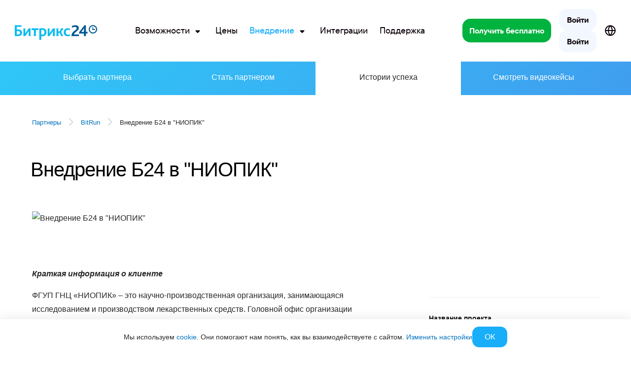

--- FILE ---
content_type: text/css
request_url: https://www.bitrix24.ru/bitrix/cache/css/ru/bitrix24_2017/page_c30feda14cd0782be91ab0040cb33210/page_c30feda14cd0782be91ab0040cb33210_v1.css?1766416433229323
body_size: 30375
content:


/* Start:/bitrix/templates/b24_new/css/main.css?161305656223693*/
/* CSS3 *******************************************************************************************************************************************************/
/* Transform **************************************************************************************************************************************************/
/* Transition *************************************************************************************************************************************************/
/* IE Filter **************************************************************************************************************************************************/
/* .mx-font 1 *************************************************************************************************************************************************/
/* .mx-font 2 *************************************************************************************************************************************************/
/* .mx-font 3 *************************************************************************************************************************************************/
/* .mx-font 4 *************************************************************************************************************************************************/
/* .mx-font 5 *************************************************************************************************************************************************/
html,
body {
	font-family: "Montserrat", "Helvetica Neue", Arial, "Helvetica CY", "Nimbus Sans L", sans-serif;
	font-weight: 400;
}
#c-wrapper {
  font-size: 16px;
  line-height: 26px;
  font-family: "Montserrat", "Helvetica Neue", Arial, "Helvetica CY", "Nimbus Sans L", sans-serif;
  color: #6a828c;
  position: relative;
  min-width: 1260px;
  padding: 74px 0 0;
}
h1 {
  font-size: 47px;
  line-height: 48px;
  font-family: "Montserrat", "Helvetica Neue", Arial, "Helvetica CY", "Nimbus Sans L", sans-serif;
  color: #000;
  position: relative;
  left: -3px;
  letter-spacing: -1px;
}
h2 {
  font-size: 42px;
  line-height: 50px;
  font-family: "Montserrat", "Helvetica Neue", Arial, "Helvetica CY", "Nimbus Sans L", sans-serif;
  color: #000;
  position: relative;
  left: -3px;
  letter-spacing: -1px;
  margin: 0 0 35px;
}
h3 {
  font-size: 30px;
  line-height: 42px;
  font-family: "Montserrat", "Helvetica Neue", Arial, "Helvetica CY", "Nimbus Sans L", sans-serif;
	font-weight: 500;
  color: #000;
  position: relative;
  left: -1px;
  letter-spacing: -1px;
  margin: 0 0 18px;
}
h4 {
  font-size: 21px;
  line-height: 32px;
  font-family: "Montserrat", "Helvetica Neue", Arial, "Helvetica CY", "Nimbus Sans L", sans-serif;
  color: #000;
  position: relative;
  left: -1px;
  margin-bottom: 13px;
}
h5 {
  font-weight: bold;
  margin: 42px 0 26px;
}
a {
  -o-transition-property: background-color, border-color, color, opacity;
  -moz-transition-property: background-color, border-color, color, opacity;
  -webkit-transition-property: background-color, border-color, color, opacity;
  transition-property: background-color, border-color, color, opacity;
  -o-transition-duration: 0.3s;
  -moz-transition-duration: 0.3s;
  -webkit-transition-duration: 0.3s;
  transition-duration: 0.3s;
  color: #2fc7f7;
  border-bottom: 2px none #cdf0ff;
}
a:hover {
  color: #68ddff;
}
/* .g-article *************************************************************************************************************************************************/
.g-article {
  /*a {
        border-bottom-style: solid;
    }*/
  /*li > ul,
    li > ol {
        margin-bottom: 0;
    }*/
}
.g-article p {
  margin: 0 0 26px;
}
.g-article ul {
  margin: 0 0 26px;
	padding-left: 0;
}
.g-article ul > li {
  margin: 12px 0;
  padding: 0 0 0 33px;
  background: url(/bitrix/templates/b24_new/img/shared/list-marker.png) 0 9px no-repeat;
}
.g-article ul:first-child > li:first-child {
  margin-top: 0;
}
.g-article ol {
  margin: 0 0 26px;
}
.g-article ol > li {
  margin: 12px 0;
  padding: 0 0 0 21px;
  position: relative;
}
.g-article ol > li:before {
  content: attr(index);
  position: absolute;
  top: 1px;
  left: 0;
  font-weight: bold;
}
.g-article img {
  display: inline-block;
 margin: 0 0 32px;
}
.blog-post .g-article img {
 margin: 0;
}
.g-article p:last-child,
.g-article ul:last-child,
.g-article ul > li:last-child,
.g-article ol:last-child,
.g-article ol > li:last-child {
  margin-bottom: 0;
}
.g-article ul > li.m-reference,
.g-article ol > li.m-reference {
  padding-left: 0 !important;
}
.g-article ul > li h5,
.g-article ol > li h5 {
  margin: 26px 0 12px;
}
/* Global *****************************************************************************************************************************************************/
.st-bdt-gray {
  border-top: 1px solid #eaf0f3;
}
.st-bdb-gray {
  border-bottom: 1px solid #eaf0f3;
}
.st-c-dark {
  color: #272b2d;
}
.st-c-black {
  color: #000;
}
.st-c-dark-blue {
  color: #0066a1;
}
.st-fz-big {
  font-size: 20px;
  line-height: 30px;
  margin-bottom: 30px;
}
.gm-gradient-line-top {
  position: relative;
}
.gm-gradient-line-top .gi-gradient-line {
  content: ' ';
  background: url(/bitrix/templates/b24_new/img/shared/gradient-line.png) no-repeat;
  background-size: 100% 100%;
  height: 3px;
  width: 100%;
  position: absolute;
  top: 0;
  left: 0;
}
.gm-gradient-line-bottom {
  position: relative;
}
.gm-gradient-line-bottom .gi-gradient-line {
  content: ' ';
  background: url(/bitrix/templates/b24_new/img/shared/gradient-line.png) no-repeat;
  background-size: 100% 100%;
  height: 3px;
  width: 100%;
  position: absolute;
  bottom: 0;
  left: 0;
}
html.ie8 .gi-gradient-line {
  background: none;
  filter: progid:DXImageTransform.Microsoft.AlphaImageLoader(src="/bitrix/templates/b24_new/img/shared/gradient-line.png", sizingMethod='scale');
}
.gl-wrap {
  position: relative;
  max-width: 1180px;
  width: 100%;
  margin: 0 auto;
}
.ge-link {
  font-size: 13px;
  line-height: 21px;
  font-family: "Montserrat", "Helvetica Neue", Arial, "Helvetica CY", "Nimbus Sans L", sans-serif;
  position: relative;
  display: inline-block;
  text-transform: uppercase;
  border-bottom-style: solid;
  border-bottom-color: rgba(155, 226, 255, 0.5);
}
.ge-link.n-ext,
.ge-link.n-contacts {
  margin: 0 0 0 27px;
}
.ge-link.n-ext:before,
.ge-link.n-contacts:before {
  content: ' ';
  position: absolute;
  background: url(/bitrix/templates/b24_new/img/shared/icons.png) 0 50px no-repeat;
}
.ge-link.n-ext:before {
  width: 13px;
  height: 12px;
  background-position: 0 -1700px;
  top: 4px;
  left: -25px;
}
.ge-link.n-contacts:before {
  width: 16px;
  height: 12px;
  background-position: 0 -1750px;
  top: 3px;
  left: -27px;
}
.ge-link-2 {
  font-size: 13px;
  line-height: 21px;
  font-family: "Montserrat", "Helvetica Neue", Arial, "Helvetica CY", "Nimbus Sans L", sans-serif;
  position: relative;
  text-transform: uppercase;
  display: inline-block;
  margin: 0 26px 0 35px;
}
.ge-link-2:before {
  -o-transition: background-image 0.3s;
  -moz-transition: background-image 0.3s;
  -webkit-transition: background-image 0.3s;
  transition: background-image 0.3s;
  content: ' ';
  background: url(/bitrix/templates/b24_new/img/shared/icons.png) 0 50px no-repeat;
  width: 24px;
  height: 24px;
  position: absolute;
  top: 50%;
  left: -35px;
  margin: -14px 0 0;
}
.ge-link-2:hover:before {
  background-image: url(/bitrix/templates/b24_new/img/shared/icons-hover.png);
}
.ge-link-2.n-info:before {
  background-position: 0 -2050px;
}
.ge-link-2.n-play:before {
  background-position: 0 -2100px;
}
ul.js-table-ul {
  display: table;
  width: 100%;
}
ul.js-table-ul > li {
  white-space: nowrap;
  display: table-cell;
  vertical-align: top;
  width: 1%;
}
ul.js-table-ul > li.m-separator {
  width: auto;
}
.js-show-more,
.js-hide-more {
  border-bottom-style: dashed;
}
.js-hide-more {
  display: none;
}
.js-more-content {
  display: none;
}
.js-more-content .js-hide-more {
  display: inline;
}
/* #b-header **************************************************************************************************************************************************/
#b-header {
  height: 74px;
  position: fixed;
  top: 0;
  left: 0;
  right: 0;
  background: #fff;
  min-width: 1260px;
  z-index: 2000;
  border-bottom: 1px solid #eaf0f3;
}
#b-header .r-logo {
  background: url(/bitrix/templates/b24_new/img/main/logo.png) no-repeat;
  width: 195px;
  height: 36px;
  position: absolute;
  top: 19px;
  left: 0;
}
#b-header .r-logo .e-wobbler {
  -ms-transform-origin: 0 0;
  -o-transform-origin: 0 0;
  -moz-transform-origin: 0 0;
  -webkit-transform-origin: 0 0;
  transform-origin: 0 0;
  -ms-transform: rotate(-20deg);
  -o-transform: rotate(-20deg);
  -moz-transform: rotate(-20deg);
  -webkit-transform: rotate(-20deg);
  transform: rotate(-20deg);
  -o-transition: all 0.3s ease-out;
  -moz-transition: all 0.3s ease-out;
  -webkit-transition: all 0.3s ease-out;
  transition: all 0.3s ease-out;
  background: url(/bitrix/templates/b24_new/img/main/wobbler.png) no-repeat;
  width: 126px;
  height: 35px;
  position: absolute;
  top: 26px;
  left: 62px;
  opacity: 0;
}
#b-header .e-home {
  border-radius: 50%;
  behavior: url(/bitrix/templates/b24_new/css/PIE.htc);
  -o-transition: border-color 0.3s;
  -moz-transition: border-color 0.3s;
  -webkit-transition: border-color 0.3s;
  transition: border-color 0.3s;
  width: 32px;
  height: 32px;
  position: absolute;
  z-index: 0;
  top: 16px;
  left: 252px;
  border: 2px solid #2fc7f7;
  text-indent: -9999px;
  overflow: hidden;
}
#b-header .e-home:before {
  -o-transition: all 0.3s;
  -moz-transition: all 0.3s;
  -webkit-transition: all 0.3s;
  transition: all 0.3s;
  content: ' ';
  background: url(/bitrix/templates/b24_new/img/shared/icons.png) 0 0 no-repeat;
  width: 16px;
  height: 14px;
  position: absolute;
  top: 50%;
  left: 50%;
  margin: -8px 0 0 -8px;
}
#b-header .e-home:hover {
  border-color: #68ddff;
}
#b-header .e-home:hover:before {
  background-image: url(/bitrix/templates/b24_new/img/shared/icons-hover.png);
}
html.m-show-wobbler #b-header .r-logo .e-wobbler {
  -ms-transform: none;
  -o-transform: none;
  -moz-transform: none;
  -webkit-transform: none;
  transform: none;
  opacity: 1;
}
html.ie8 #b-header .r-logo .e-wobbler {
  opacity: 1;
  display: none;
}
html.ie8.m-show-wobbler #b-header .r-logo .e-wobbler {
  display: block;
}
/* .b-main-menu ***********************************************************************************************************************************************/
.b-main-menu {
  position: absolute;
  top: 17px;
  left: 298px;
}
.b-main-menu:after {
  content: ' ';
  display: block;
  clear: both;
}
.b-main-menu > li {
  font-size: 13px;
  line-height: 18px;
  font-family: "Montserrat", "Helvetica Neue", Arial, "Helvetica CY", "Nimbus Sans L", sans-serif;
	font-weight: 500;
  color: #000;
  text-transform: uppercase;
  float: left;
}
.b-main-menu > li + li {
  margin-left: 1px;
}
.b-main-menu > li a {
  display: block;
  color: inherit;
  border: 2px solid transparent;
  padding: 7px 14px;
}
.b-main-menu > li a:hover {
  color: #2ecaf7;
}
.b-main-menu > li.is-active a {
  border-radius: 5px;
  behavior: url(/bitrix/templates/b24_new/css/PIE.htc);
  color: #000;
  cursor: default;
  border-color: #2fc7f7;
}
/* .b-sign-in *************************************************************************************************************************************************/
.b-sign-in {
  position: absolute;
  top: 16px;
  right: 78px;
}
.b-sign-in div.e-handle {
  border-radius: 5px;
  behavior: url(/bitrix/templates/b24_new/css/PIE.htc);
  width: 59px;
  padding: 9px 10px 9px;
  min-width: 0;
}
.b-sign-in .r-popup {
  -moz-box-sizing: border-box;
  -webkit-box-sizing: border-box;
  box-sizing: border-box;
  font-size: 13px;
  line-height: 21px;
  font-family: "Montserrat", "Helvetica Neue", Arial, "Helvetica CY", "Nimbus Sans L", sans-serif;
	font-weight: 500;
  border-radius: 6px;
  behavior: url(/bitrix/templates/b24_new/css/PIE.htc);
  position: absolute;
  z-index: 0;
  top: 100%;
  right: -78px;
  width: 363px;
  padding: 23px 31px 0;
  margin: 22px 0 0;
  background: #fff;
  box-shadow: 0 0 1px rgba(20, 101, 125, 0.75);
  display: none;
}
.b-sign-in .r-popup .i-pointer {
  background: url(/bitrix/templates/b24_new/img/shared/icons.png) 0 -300px no-repeat;
  width: 23px;
  height: 10px;
  position: absolute;
  top: -10px;
}
.b-sign-in .r-popup .e-close {
  background: url(/bitrix/templates/b24_new/img/shared/icons.png) 0 -350px no-repeat;
  width: 18px;
  height: 18px;
  position: absolute;
  z-index: 10;
  top: 31px;
  right: 31px;
  text-indent: -9999px;
  overflow: hidden;
}
.b-sign-in .r-popup > .e-heading {
  font-size: 32px;
  line-height: 40px;
  font-family: "Montserrat", "Helvetica Neue", Arial, "Helvetica CY", "Nimbus Sans L", sans-serif;
  color: #000;
  position: relative;
  left: -2px;
  letter-spacing: -1px;
  margin: 0 0 20px;
}
.b-sign-in .r-popup .r-form-layout {
  margin: 0 0 29px;
}
.b-sign-in .r-popup .r-form-layout > li:after {
  content: ' ';
  display: block;
  clear: both;
}
.b-sign-in .r-popup .r-form-layout > li + li {
  margin-top: 20px;
}
.b-sign-in .r-popup .r-form-layout .x-button {
  display: block;
  float: left;
}
.b-sign-in .r-popup .r-form-layout .ge-link {
  display: block;
  position: relative;
  top: 11px;
  float: right;
}
.b-sign-in .r-popup .r-fast {
  border-radius: 0 0 6px 6px;
  behavior: url(/bitrix/templates/b24_new/css/PIE.htc);
  background: #eff9fc;
  border-top: 1px solid #d5e9ef;
  padding: 13px 31px 19px;
  margin: 0 -31px;
}
.b-sign-in .r-popup .r-fast > .e-heading {
  font-size: 24px;
  line-height: 30px;
  font-family: "Montserrat", "Helvetica Neue", Arial, "Helvetica CY", "Nimbus Sans L", sans-serif;
  color: #000;
  position: relative;
  left: -2px;
  margin: 0 0 13px;
  letter-spacing: -1px;
}
.b-sign-in .r-popup .r-fast ul > li {
  font-size: 10px;
  line-height: 13px;
  color: #fff;
  text-transform: uppercase;
}
.b-sign-in .r-popup .r-fast ul > li a {
  border-radius: 5px;
  behavior: url(/bitrix/templates/b24_new/css/PIE.htc);
  display: block;
  padding: 15px 12px 13px;
  color: inherit;
}
.b-sign-in .r-popup .r-fast ul > li.fb a {
  background: #4666ac;
}
.b-sign-in .r-popup .r-fast ul > li.fb a:hover {
  background: #758dc1;
}
.b-sign-in .r-popup .r-fast ul > li.vk a {
  background: #55799b;
}
.b-sign-in .r-popup .r-fast ul > li.vk a:hover {
  background: #7f9bb4;
}
.b-sign-in .r-popup .r-fast ul > li.tw a {
  background: #5ea9dd;
}
.b-sign-in .r-popup .r-fast ul > li.tw a:hover {
  background: #86bfe6;
}
.b-sign-in .r-popup .r-fast ul > li.e-more a {
  border-radius: 5px;
  behavior: url(/bitrix/templates/b24_new/css/PIE.htc);
  -o-transition: border-color 0.3s;
  -moz-transition: border-color 0.3s;
  -webkit-transition: border-color 0.3s;
  transition: border-color 0.3s;
  position: relative;
  z-index: 0;
  background: transparent;
  width: 36px;
  height: 37px;
  padding: 0;
  text-indent: -9999px;
  overflow: hidden;
  border: 2px solid #d5dde0;
}
.b-sign-in .r-popup .r-fast ul > li.e-more a:before {
  content: ' ';
  position: absolute;
  top: 0;
  left: 0;
  width: 100%;
  height: 100%;
  background: url(/bitrix/templates/b24_new/img/shared/transparent.png);
}
.b-sign-in .r-popup .r-fast ul > li.e-more a:after {
  -o-transition: background-image 0.3s;
  -moz-transition: background-image 0.3s;
  -webkit-transition: background-image 0.3s;
  transition: background-image 0.3s;
  content: ' ';
  background: url(/bitrix/templates/b24_new/img/shared/icons.png) 0 -400px no-repeat;
  width: 20px;
  height: 4px;
  position: absolute;
  top: 50%;
  left: 50%;
  margin: -2px 0 0 -10px;
}
.b-sign-in .r-popup .r-fast ul > li.e-more a:hover {
  border-color: #dfe5e8;
}
.b-sign-in .r-popup .r-fast ul > li.e-more a:hover:after {
  background-image: url(/bitrix/templates/b24_new/img/shared/icons-hover.png);
}
html.presto .b-sign-in .r-popup,
html.ie9 .b-sign-in .r-popup,
html.mac .b-sign-in .r-popup {
  box-shadow: 0 0 2px rgba(20, 101, 125, 0.75);
}
/* #b-footer **************************************************************************************************************************************************/
#b-footer {
  font-size: 14px;
  line-height: 21px;
  color: #9ba9af;
  position: relative;
  z-index: 0;
  background: #475155;
  padding: 3px 0 0;
}
#b-footer > .l-top .gl-wrap {
  padding: 46px 0 33px;
}
#b-footer > .l-top:after {
  content: ' ';
  background: url(/bitrix/templates/b24_new/img/main/footer.png) no-repeat;
  width: 294px;
  height: 127px;
  position: absolute;
  z-index: -10;
  top: 131px;
  left: 50%;
  margin-left: 269px;
}
#b-footer > .l-bottom {
  border-top: 1px solid #6b757b;
}
#b-footer > .l-bottom .gl-wrap {
  padding: 76px 0 35px;
}
#b-footer .r-links {
  position: absolute;
  bottom: 80px;
  left: 0;
}
#b-footer .r-links:after {
  content: ' ';
  display: block;
  clear: both;
}
#b-footer .r-links > li {
  float: left;
}
#b-footer .r-links > li + li {
  margin-left: 36px;
}
#b-footer .r-links > li a {
  color: #fff;
}
#b-footer .r-links > li a:hover {
  color: #8d9ba1;
}
#b-footer .e-copyright {
  font-size: 12px;
  display: inline-block;
}
#b-footer .e-age-restriction {
  font-size: 14px;
  color: #839199;
  border-radius: 16px;
  behavior: url(/bitrix/templates/b24_new/css/PIE.htc);
  position: relative;
  top: -1px;
  display: inline-block;
  vertical-align: middle;
  padding: 4px 11px;
  margin: -15px 13px;
  border: 1px solid #839199;
}
/* .b-sitemap *************************************************************************************************************************************************/
.b-sitemap:after {
  content: ' ';
  display: block;
  clear: both;
}
.b-sitemap > li {
  float: left;
}
.b-sitemap > li + li {
  margin-left: 62px;
}
.b-sitemap > li .e-heading {
  font-family: "Montserrat", "Helvetica Neue", Arial, "Helvetica CY", "Nimbus Sans L", sans-serif;
	font-weight: 500;
  color: #fff;
  display: inline-block;
  padding: 0 0 2px;
  margin: 0 0 27px;
  border-bottom: 2px solid #7e878c;
  text-transform: uppercase;
}
.b-sitemap > li .e-heading:hover {
  color: #cdcdcd;
}
.b-sitemap > li li + li {
  margin-top: 15px;
}
.b-sitemap > li li a {
  color: inherit;
}
.b-sitemap > li li a:hover {
  color: #ebf1f3;
}
/* .b-search-form *********************************************************************************************************************************************/
.b-search-form {
  position: absolute;
  z-index: 0;
  top: 39px;
  right: 0;
  width: 280px;
}
.b-search-form .x-text {
  border-radius: 20px;
  behavior: url(/bitrix/templates/b24_new/css/PIE.htc);
  -o-transition-duration: 0.3s;
  -moz-transition-duration: 0.3s;
  -webkit-transition-duration: 0.3s;
  transition-duration: 0.3s;
  -o-transition-property: background-color, color;
  -moz-transition-property: background-color, color;
  -webkit-transition-property: background-color, color;
  transition-property: background-color, color;
  height: 40px;
  background: #839199;
  color: #475155;
}
.b-search-form .x-text input,
.b-search-form .x-text .e-placeholder {
  font-size: 16px;
  line-height: 19px;
  color: inherit;
  top: 0;
  left: 0;
  padding: 11px 50px 10px 24px;
}
.b-search-form .x-text.is-hover,
.b-search-form .x-text.is-focus {
  background: #b8bdc0;
  color: #373839;
}
.b-search-form .x-button {
  position: absolute;
  z-index: 1;
  top: 0;
  right: 0;
  width: 40px;
  height: 40px;
}
.b-search-form .x-button:before {
  content: ' ';
  background: url(/bitrix/templates/b24_new/img/shared/icons.png) 0 -200px no-repeat;
  width: 20px;
  height: 20px;
  position: absolute;
  top: 9px;
  left: 5px;
}
/* .b-designed-by *********************************************************************************************************************************************/
.b-designed-by {
  border-radius: 4px;
  behavior: url(/bitrix/templates/b24_new/css/PIE.htc);
  border: 2px solid #839199;
  position: absolute;
  bottom: 71px;
  left: 755px;
  padding: 6px 78px 7px 10px;
  color: inherit;
  width: min-content;
}
.b-designed-by:hover {
  color: #fff;
}
.b-designed-by .e-logo {
  width: 63px;
  height: 34px;
  position: absolute;
  top: 0;
  right: 0;
  text-indent: -9999px;
  overflow: hidden;
  border-left: 1px solid #5e6c73;
}
.b-designed-by .e-logo:after {
  content: ' ';
  background: url(/bitrix/templates/b24_new/img/shared/icons.png) 0 -250px no-repeat;
  width: 41px;
  height: 21px;
  position: absolute;
  top: 5px;
  right: 10px;
}
/* .b-social **************************************************************************************************************************************************/
.b-social {
  position: absolute;
  bottom: 71px;
  right: 4px;
  padding: 0px 20px 7px 10px;
}
.b-social:after {
  content: ' ';
  display: block;
  clear: both;
}
.b-social > li {
  float: left;
}
.b-social > li + li {
  margin-left: 12px;
}
.b-social > li a {
  border-radius: 50%;
  behavior: url(/bitrix/templates/b24_new/css/PIE.htc);
  -o-transition-duration: 0.3s;
  -moz-transition-duration: 0.3s;
  -webkit-transition-duration: 0.3s;
  transition-duration: 0.3s;
  -o-transition-property: border-color, background-image;
  -moz-transition-property: border-color, background-image;
  -webkit-transition-property: border-color, background-image;
  transition-property: border-color, background-image;
  display: block;
  background: url(/bitrix/templates/b24_new/img/main/social-normal.png?2) 0 0 no-repeat;
  width: 33px;
  height: 33px;
  overflow: hidden;
  text-indent: -9999px;
  border: 2px solid #839199;
}
.b-social > li a:hover {
  border-color: #c8ccce;
  background-image: url(/bitrix/templates/b24_new/img/main/social-hover.png?2);
}
.b-social > li.vk a {
  background-position: -2px -2px;
}
.b-social > li.fb a {
  background-position: -2px -39px;
}
.b-social > li.tw a {
  background-position: -2px -76px;
}
.b-social > li.h a {
  background-position: -2px -113px;
}
.b-social > li.bt a {
  background-position: -2px -150px;
}
.b-social > li.in a {
  background-position: -2px -227px;
}
.b-social > li.yt a {
  background-position: -2px -264px;
}
.b-buy-modal {
  font-size: 16px;
  line-height: 26px;
  font-family: "Helvetica Neue", Arial, "Helvetica CY", "Nimbus Sans L", sans-serif;
  color: #6a828c;
}
.b-buy-modal .x-text {
  border-radius: 5px;
  behavior: url(/bitrix/templates/b24_new/css/PIE.htc);
  -o-transition-duration: 0.3s;
  -moz-transition-duration: 0.3s;
  -webkit-transition-duration: 0.3s;
  transition-duration: 0.3s;
  -o-transition-property: background-color, color;
  -moz-transition-property: background-color, color;
  -webkit-transition-property: background-color, color;
  transition-property: background-color, color;
  height: 40px;
  background: #fff;
  color: #475155;
  border: 2px solid #d5dde0;
}
.b-buy-modal .x-text input,
.b-buy-modal .x-text .e-placeholder {
  font-size: 16px;
  line-height: 19px;
  color: inherit;
  top: 0;
  left: 0;
  padding: 11px 50px 10px 24px;
}
.b-buy-modal .x-text.is-hover,
.b-buy-modal .x-text.is-focus {
  background: #b8bdc0;
  color: #373839;
}
.b-forum a {
  color: #0066a1;
  text-decoration: underline;
}
.b-forum li {
  display: list-item;
}
.b-forum ul {
  list-style: initial;
}
a.ge-modal-img {
  border-bottom: none;
}
#play-container2 {
  border: 5px solid #fff;
  border-radius: 4px;
  margin: auto;
  position: absolute;
  z-index: 10;
  left: 0;
  right: 0;
  top: 130px;
  width: 838px;
  height: 471px;
  box-shadow: inset 0 0 10px #000;
}
#play-content {
  opacity: 0;
}
.r-photo.page {
  display: inline-block;
  position: relative;
  z-index: 0;
  background: no-repeat;
  width: 115px;
  height: 115px;
  float: left;
  margin: 0 20px 0;
}
.r-photo.page i {
  content: ' ';
  position: absolute;
  top: 0;
  left: 0;
  width: 100%;
  height: 100%;
  background: url(/bitrix/templates/b24_new/img/index/news-photo-mask.png);
}
.b-skolkovo {
  display: none;
}
/* End */


/* Start:/bitrix/templates/b24_new/css/content.css?164571280358593*/
/* CSS3 *******************************************************************************************************************************************************/
/* Transform **************************************************************************************************************************************************/
/* Transition *************************************************************************************************************************************************/
/* IE Filter **************************************************************************************************************************************************/
/* .mx-font 1 *************************************************************************************************************************************************/
/* .mx-font 2 *************************************************************************************************************************************************/
/* .mx-font 3 *************************************************************************************************************************************************/
/* .mx-font 4 *************************************************************************************************************************************************/
/* .mx-font 5 *************************************************************************************************************************************************/
/* .ge-modal-link *********************************************************************************************************************************************/
.gl-wrap ul,
.gl-wrap ol {
	list-style: none;
}
.ge-modal-link {
  border-radius: 4px;
  behavior: url(/bitrix/templates/b24_new/css/PIE.htc);
  -o-transition: background-image 0.3s;
  -moz-transition: background-image 0.3s;
  -webkit-transition: background-image 0.3s;
  transition: background-image 0.3s;
  background: url(/bitrix/templates/b24_new/img/shared/transparent.png) no-repeat;
  background-size: 101% 101%;
  display: inline-block;
  padding: 9px;
  border: none !important;
  position: relative;
  z-index: 0;
}
.ge-modal-link:before {
  border-radius: 2px;
  content: ' ';
  background: #fff;
  position: absolute;
  z-index: -10;
  top: 2px;
  left: 2px;
  right: 2px;
  bottom: 2px;
}
.ge-modal-link .i-hover {
  -o-transition: opacity 0.3s;
  -moz-transition: opacity 0.3s;
  -webkit-transition: opacity 0.3s;
  transition: opacity 0.3s;
  position: absolute;
  z-index: 10;
  top: 50%;
  left: 50%;
  width: 80px;
  height: 80px;
  margin: -40px 0 0 -40px;
  background: no-repeat;
  opacity: 0;
}
.ge-modal-link:hover {
  background-image: url(/bitrix/templates/b24_new/img/shared/gradient-border.png);
}
.ge-modal-link:hover .i-hover {
  opacity: 1;
}
.ge-modal-link.m-image .i-hover {
  background-image: url(/bitrix/templates/b24_new/img/shared/lightbox-hover.png);
}
.ge-modal-link.m-video .i-hover {
  background-image: url(/bitrix/templates/b24_new/img/shared/modal-video-hover.png);
  opacity: 1;
}
.ge-modal-link.m-video {
  background-image: url(/bitrix/templates/b24_new/img/shared/gradient-border.png);
}
/* .ge-modal-link *********************************************************************************************************************************************/
.ge-modal-img {
  border-radius: 4px;
  behavior: url(/bitrix/templates/b24_new/css/PIE.htc);
  -o-transition: background-image 0.3s;
  -moz-transition: background-image 0.3s;
  -webkit-transition: background-image 0.3s;
  transition: background-image 0.3s;
  background: url(/bitrix/templates/b24_new/img/shared/transparent.png) no-repeat;
  background-size: 101% 101%;
  display: inline-block;
  padding: 9px;
  border: none;
  position: relative;
  z-index: 0;
}
.ge-modal-img:before {
  border-radius: 2px;
  content: ' ';
  background: #fff;
  position: absolute;
  z-index: -10;
  top: 2px;
  left: 2px;
  right: 2px;
  bottom: 2px;
}
.ge-modal-img .i-hover {
  -o-transition: opacity 0.3s;
  -moz-transition: opacity 0.3s;
  -webkit-transition: opacity 0.3s;
  transition: opacity 0.3s;
  position: absolute;
  z-index: 10;
  top: 50%;
  left: 50%;
  width: 80px;
  height: 80px;
  margin: -40px 0 0 -40px;
  background: no-repeat;
  opacity: 0;
}
.ge-modal-img:hover {
  background-image: url(/bitrix/templates/b24_new/img/shared/gradient-border.png);
}
.ge-modal-img:hover .i-hover {
  opacity: 1;
}
.ge-modal-img.m-image .i-hover {
  background-image: url(/bitrix/templates/b24_new/img/shared/lightbox-hover.png);
}
.ge-modal-img.m-video .i-hover {
  background-image: url(/bitrix/templates/b24_new/img/shared/modal-video-hover.png);
}
html.ie8 .ge-modal-link {
  background: none;
}
html.ie8 .ge-modal-link .i-hover {
  opacity: 1;
  display: none;
}
html.ie8 .ge-modal-link:hover {
  filter: progid:DXImageTransform.Microsoft.AlphaImageLoader(src='/bitrix/templates/b24_new/img/shared/gradient-border.png', sizingMethod='scale');
}
html.ie8 .ge-modal-link:hover .i-hover {
  display: block;
}
/* .b-text-list ***********************************************************************************************************************************************/
.b-text-list {
  margin: 0;
	list-style: none;
}
.b-text-list > li {
  margin: 0;
  padding: 0;
  background: none;
}
.b-text-list > li + li {
  border-top: 1px solid #eaf0f3;
}
.b-text-list .gl-wrap {
	position: relative;
  padding: 50px 0 44px;
  z-index: 0;
}
.b-text-list .gl-wrap:after {
  content: ' ';
  display: block;
  clear: both;
}
.b-text-list .gl-wrap .l-col-left,
.b-text-list .gl-wrap .l-col-right {
  -moz-box-sizing: border-box;
  -webkit-box-sizing: border-box;
  box-sizing: border-box;
  width: 590px;
	max-width: calc(50% - 20px);
  padding: 0 50px 20px 0;
}
.b-text-list .gl-wrap .l-col-left h2,
.b-text-list .gl-wrap .l-col-right h2 {
  width: 590px;
}
.b-text-list .gl-wrap .l-col-img {
  position: relative;
  z-index: -1;
  max-width: 50%;
  margin-top: 10px;
}
.b-text-list .gl-wrap .l-col-img:after {
  content: ' ';
  display: block;
  clear: both;
}
.b-text-list .gl-wrap .l-col-img img {
  display: block;
  margin: 0;
}
.b-text-list .gl-wrap .l-col-img.m-bottom {
  position: absolute;
  bottom: 0;
}
.b-text-list .gl-wrap .l-col-left {
  float: left;
}
.b-text-list .gl-wrap .l-col-left + .l-col-img {
  float: right;
}
.b-text-list .gl-wrap .l-col-left + .l-col-img > img,
.b-text-list .gl-wrap .l-col-left + .l-col-img > .ge-modal-link {
  float: right;
	max-width: 100%;
	height: auto;
}
.b-text-list .gl-wrap .l-col-left + .l-col-img.m-bottom {
  right: 0;
}
.b-text-list .gl-wrap .l-col-right {
  float: right;
}
.b-text-list .gl-wrap .l-col-right + .l-col-img {
  float: left;
}
.b-text-list .gl-wrap .l-col-right + .l-col-img.m-bottom {
  left: 0;
}
.b-text-list h2 {
  position: relative;
  margin-bottom: 29px;
}
.b-text-list h2.m-cloud:after {
  content: ' ';
  background: url(/bitrix/templates/b24_new/img/shared/cloud-1.png) no-repeat;
  width: 65px;
  height: 41px;
  margin: -20px 0;
  display: inline-block;
  vertical-align: middle;
  position: relative;
  left: 60px;
  top: -6px;
}
.b-text-list .r-buttons {
  position: relative;
  display: inline-block;
}
.b-text-list .r-buttons > * {
  margin-right: 11px;
}
.b-text-list .r-buttons.m-cloud:after {
  content: ' ';
  background: url(/bitrix/templates/b24_new/img/shared/cloud-2.png) no-repeat;
  width: 106px;
  height: 67px;
  position: absolute;
  top: 0;
  right: -147px;
}
/* .b-text-list.m-wide-text */
.b-text-list.m-wide-text .gl-wrap .l-col-left,
.b-text-list.m-wide-text .gl-wrap .l-col-right {
  width: 670px;
  padding-right: 130px;
}
.b-text-list.m-wide-text .gl-wrap .l-col-left h2,
.b-text-list.m-wide-text .gl-wrap .l-col-right h2 {
  width: 670px;
}
.b-text-list.m-wide-text .gl-wrap .l-col-img {
  width: 510px;
}
.b-text-list.m-wide-text-2 .gl-wrap .l-col-left,
.b-text-list.m-wide-text-2 .gl-wrap .l-col-right {
  width: 670px;
  padding-right: 30px;
}
.b-text-list.m-wide-text-2 .gl-wrap .l-col-left h2,
.b-text-list.m-wide-text-2 .gl-wrap .l-col-right h2 {
  width: 670px;
}
.b-text-list.m-wide-text-2 .gl-wrap .l-col-img {
  width: 510px;
}
/* .b-text-list .gl-wrap.m-cloud-<...> */
.b-text-list .gl-wrap.m-cloud-left:before,
.b-text-list .gl-wrap.m-cloud-left-2:before,
.b-text-list .gl-wrap.m-cloud-right:before,
.b-text-list .gl-wrap.m-cloud-right-2:before,
.b-text-list .gl-wrap.m-cloud-right-3:before {
  content: ' ';
  background: url(/bitrix/templates/b24_new/img/shared/cloud-2.png) no-repeat;
  width: 106px;
  height: 67px;
  position: absolute;
}
.b-text-list .gl-wrap.m-cloud-left .l-col-left {
  padding-bottom: 57px;
}
.b-text-list .gl-wrap.m-cloud-left:before {
  bottom: 27px;
  left: 172px;
}
.b-text-list .gl-wrap.m-cloud-left-2 .l-col-left {
  padding-bottom: 67px;
}
.b-text-list .gl-wrap.m-cloud-left-2:before {
  background: url(/bitrix/templates/b24_new/img/shared/cloud-3.png) no-repeat;
  width: 224px;
  height: 70px;
  bottom: 34px;
  left: 217px;
}
.b-text-list .gl-wrap.m-cloud-right .l-col-right {
  padding-bottom: 86px;
}
.b-text-list .gl-wrap.m-cloud-right:before {
  bottom: 47px;
  right: 438px;
}
.b-text-list .gl-wrap.m-cloud-right-2 .l-col-right {
  padding-bottom: 39px;
}
.b-text-list .gl-wrap.m-cloud-right-2:before {
  background: url(/bitrix/templates/b24_new/img/shared/cloud-1.png) no-repeat;
  width: 65px;
  height: 41px;
  bottom: 39px;
  right: 230px;
}
.b-text-list .gl-wrap.m-cloud-right-3:before {
  background: url(/bitrix/templates/b24_new/img/shared/cloud-4.png) no-repeat;
  width: 213px;
  height: 132px;
  bottom: 117px;
  right: 87px;
}
/* .b-faq *****************************************************************************************************************************************************/
.b-faq .gl-wrap {
  padding: 43px 0 50px;
}
.b-faq h2 {
  text-align: center;
  margin-bottom: 47px;
}
.b-faq .r-list {
  margin: 0;
}
.b-faq .r-list > li {
  border-radius: 6px;
  behavior: url(/bitrix/templates/b24_new/css/PIE.htc);
  border: 2px solid #e5ecef;
  margin: 0 0 48px;
  padding: 22px 28px 32px;
  background: none;
}
.b-faq h3 {
  margin-bottom: 22px;
}
.b-faq .r-text {
  background: #f1f5f6;
  padding: 28px 32px 32px;
}
.b-faq .r-text *:last-child {
  margin-bottom: 0;
}
.b-faq .r-text .e-more {
  margin: 4px 0 7px;
}
/* .b-reviews *************************************************************************************************************************************************/
.b-reviews .gl-wrap {
  padding: 43px 0 50px;
}
.b-reviews h2 {
  text-align: center;
  margin-bottom: 82px;
}
.b-reviews .r-list > li {
  position: relative;
  padding: 0 12px 0 170px;
}
.b-reviews .r-list > li + li {
  margin-top: 38px;
}
.b-reviews .i-photo {
  background: 50% 50% no-repeat;
  position: absolute;
  z-index: 0;
  top: -6px;
  left: 15px;
  width: 108px;
  height: 108px;
}
.b-reviews .i-photo:after {
  content: ' ';
  position: absolute;
  background: url(/bitrix/templates/b24_new/img/shared/photo-mask.png) no-repeat;
  top: 0;
  left: 0;
  width: 100%;
  height: 100%;
}
.b-reviews .r-text {
  border-radius: 6px;
  behavior: url(/bitrix/templates/b24_new/css/PIE.htc);
  font-size: 14px;
  line-height: 21px;
  color: #475155;
  position: relative;
  z-index: 0;
  border: 2px solid #e5ecef;
  padding: 27px 28px 23px;
}
.b-reviews .r-text:before {
  content: ' ';
  background: url(/bitrix/templates/b24_new/img/shared/icons.png) 0 -800px no-repeat;
  width: 18px;
  height: 32px;
  position: absolute;
  top: 30px;
  left: -18px;
}
.b-reviews .r-text .e-name {
  font-size: 13px;
  color: #000;
  font-family: "Montserrat", "Helvetica Neue", Arial, "Helvetica CY", "Nimbus Sans L", sans-serif;
	font-weight: 500;
  display: block;
  text-transform: uppercase;
  margin: 0 0 11px;
}
.b-reviews .r-text .e-position {
  font-size: 19px;
  line-height: 28px;
  font-family: "Montserrat", "Helvetica Neue", Arial, "Helvetica CY", "Nimbus Sans L", sans-serif;
	font-weight: 300;
  color: #6a828c;
  display: block;
  margin: 0 0 15px;
}
.b-reviews .r-text p {
  margin-bottom: 21px;
}
.b-reviews .r-text p:last-child {
  margin-bottom: 0;
}
/* .b-news ****************************************************************************************************************************************************/
.b-news {
  padding: 43px 0 50px;
}
.b-news.n-inner {
  padding-top: 40px;
}
.b-news h2 {
  text-align: center;
  margin-bottom: 52px;
}
.b-news .r-list > li {
  padding: 10px 0 0;
}
.b-news .r-list > li + li {
  border-top: 1px solid #eaf0f3;
  margin-top: 50px;
  padding-top: 40px;
}
.b-news .r-list > li .gl-wrap {
  -moz-box-sizing: border-box;
  -webkit-box-sizing: border-box;
  box-sizing: border-box;
  padding: 0 171px 50px 137px;
}
.b-news .i-photo {
  background: 50% 50% no-repeat;
  width: 108px;
  height: 108px;
  position: absolute;
  z-index: 0;
  top: -9px;
  left: 0;
}
.b-news .i-photo:after {
  content: ' ';
  background: url(/bitrix/templates/b24_new/img/shared/photo-mask.png) no-repeat;
  position: absolute;
  top: 0;
  left: 0;
  width: 100%;
  height: 100%;
}
.b-news .r-header {
  font-size: 19px;
  line-height: 28px;
  font-family: "Montserrat", "Helvetica Neue", Arial, "Helvetica CY", "Nimbus Sans L", sans-serif;
	font-weight: 300;
  margin: 0 0 19px;
}
.b-news .r-header h3 {
  margin-bottom: 26px;
}
.b-news .r-header .e-date {
  display: inline-block;
  position: relative;
  z-index: 0;
  margin-left: 43px;
  text-transform: lowercase;
}
.b-news .r-header .e-date:before {
  content: ' ';
  background: url(/bitrix/templates/b24_new/img/shared/icons.png) 0 -850px no-repeat;
  width: 19px;
  height: 19px;
  position: absolute;
  top: 3px;
  left: -29px;
}
.b-news .r-header .e-views {
  display: inline-block;
  position: relative;
  z-index: 0;
  margin-left: 43px;
}
.b-news .r-header .e-views:before {
  content: ' ';
  background: url(/bitrix/templates/b24_new/img/shared/icons.png) 0 -900px no-repeat;
  width: 25px;
  height: 20px;
  position: absolute;
  top: 3px;
  left: -33px;
}
.b-news .g-article img {
  border: 1px solid #e8e8e8;
}
.b-news .r-footer {
  margin-top: 42px;
}
.b-news .r-footer .x-button ~ .e-back {
  margin-top: 45px;
}
/* .b-news-social *********************************************************************************************************************************************/
.b-news-social {
  margin: 50px 0 0;
}
.b-news-social .gl-wrap {
  -moz-box-sizing: border-box;
  -webkit-box-sizing: border-box;
  box-sizing: border-box;
  padding-left: 137px;
}
.b-news-social .r-like,
.b-news-social .r-comment {
  border-top: 1px solid #eaf0f3;
}
.b-news-social .r-like {
  padding: 31px 0 32px;
}
.b-news-social .r-like .e-heading {
  display: inline-block;
  vertical-align: middle;
  font-weight: bold;
  margin: 0 42px 0 0;
}
.b-news-social .r-like .r-list {
  display: inline-block;
  vertical-align: middle;
  position: relative;
  top: 2px;
}
.b-news-social .r-like .r-list:after {
  content: ' ';
  display: block;
  clear: both;
}
.b-news-social .r-like .r-list > li {
  line-height: 20px;
  float: left;
  width: 140px;
  padding: 0;
  margin: 0;
  border: none;
}
.b-news-social .r-comment {
  padding: 50px 0 0;
}
/* .b-how-to-buy **********************************************************************************************************************************************/
.b-how-to-buy .gl-wrap {
  padding: 44px 0 70px;
}
.b-how-to-buy .b-content-header:before {
  content: ' ';
  background-image: url(/bitrix/templates/b24_new/img/shared/cloud-1.png);
  width: 65px;
  height: 41px;
  bottom: -12px;
  left: 153px;
}
.b-how-to-buy .b-content-header:after {
  content: ' ';
  background-image: url(/bitrix/templates/b24_new/img/shared/cloud-2.png);
  width: 106px;
  height: 67px;
  top: -10px;
  right: 119px;
}
/* .b-about ***************************************************************************************************************************************************/
.b-about .e-bookmark {
  background: url(/img/content/about/bookmark.png) no-repeat;
  width: 232px;
  height: 71px;
  position: absolute;
  top: -7px;
  left: 50%;
  margin: 0 0 0 -125px;
}
.b-about .gl-wrap {
  padding: 96px 0 41px;
}
.b-about .gl-wrap:after {
  content: ' ';
  display: block;
  clear: both;
}
.b-about .b-content-header {
  margin-bottom: 36px;
}
.b-about .b-content-header:before {
  content: ' ';
  background-image: url(/bitrix/templates/b24_new/img/shared/cloud-0.png);
  width: 53px;
  height: 34px;
  top: -35px;
  left: 131px;
}
.b-about .b-content-header:after {
  content: ' ';
  background-image: url(/bitrix/templates/b24_new/img/shared/cloud-2.png);
  width: 106px;
  height: 67px;
  top: -51px;
  right: 107px;
}
.b-about .r-block {
  width: 565px;
  float: left;
}
.b-about .r-block + .r-block {
  float: right;
}
.b-about .r-block.n-clients:before {
  content: ' ';
  display: block;
  position: relative;
  left: -21px;
  background: url(/img/content/about/img-1.png) no-repeat;
  width: 526px;
  height: 380px;
  margin: 22px 0 39px;
}
.b-about .r-block.n-partners:before {
  content: ' ';
  display: block;
  position: relative;
  left: -13px;
  background: url(/img/content/about/img-2.png) no-repeat;
  width: 581px;
  height: 390px;
  margin: 0 0 51px;
}
/* .b-text-page ***********************************************************************************************************************************************/
.b-text-page .gl-wrap {
  padding: 44px 0 61px;
}
.b-text-page h2 {
  text-align: center;
  margin-bottom: 49px;
}
/* .b-prices **************************************************************************************************************************************************/
.b-prices {
  padding: 44px 0 70px;
}
.b-prices .b-content-header {
  margin-bottom: 32px;
}
.b-prices .b-content-header:before {
  content: ' ';
  background-image: url(/bitrix/templates/b24_new/img/shared/cloud-1.png);
  width: 65px;
  height: 41px;
  top: 66px;
  left: 60px;
}
.b-prices .b-content-header:after {
  content: ' ';
  background-image: url(/bitrix/templates/b24_new/img/shared/cloud-2.png);
  width: 106px;
  height: 67px;
  top: 87px;
  right: 104px;
}
.b-prices .b-tabs {
  text-align: center;
}
.b-prices .b-columns {
  margin-top: 50px;
}
.b-prices .b-text-list {
  margin-top: 24px;
}
.b-prices .r-gray-block {
  margin: 38px 0 50px;
  padding: 24px 0 22px;
  background: #f1f5f6;
}
.b-prices .r-gray-block .r-list {
  width: 860px;
  margin: 0 auto;
}
.b-prices .r-gray-block .r-list:after {
  content: ' ';
  display: block;
  clear: both;
}
.b-prices .r-gray-block .r-list > li {
  margin: 0;
  padding: 0;
  background: none;
  float: left;
  width: 405px;
}
.b-prices .r-gray-block .r-list > li + li {
  float: right;
}
.b-prices.n-all .b-content-header:before {
  top: 40px;
  left: 75px;
}
.b-prices.n-all .b-content-header:after {
  top: 6px;
  right: 99px;
}
.b-prices.n-all .b-tariff-table {
  width: 100%;
}
.b-prices.n-license .b-content-header:before {
  top: 5px;
  left: 13px;
}
.b-prices.n-license .b-content-header:after {
  top: -8px;
  right: 18px;
}
.b-prices.n-license .b-tariff-table {
  width: 860px;
}
.b-prices.n-license .b-tariff-table td:first-child {
  width: 405px;
}
.b-prices.n-license .b-tariff-table tr + tr > td {
  padding-top: 15px;
  padding-bottom: 15px;
  vertical-align: middle;
}
.b-prices.n-license .b-tariff-table .x-button {
  margin-bottom: 0;
}
/* .b-security ************************************************************************************************************************************************/
.b-security {
  padding: 44px 0 53px;
}
.b-security .b-content-header .e-text {
  margin-top: 38px;
}
.b-security .i-section-image {
  background: url(/img/content/security/img.png) no-repeat;
  width: 673px;
  height: 373px;
  margin: 0 auto;
  display: block;
}
.b-security .b-text-list {
  margin: 47px 0 0;
  padding: 0 0 22px;
}
.b-security .b-text-list > li + li {
  border-style: none;
  margin-top: 16px;
}
.b-security .b-text-list > li .gl-wrap {
  padding: 0;
}
.b-security .b-item-list {
  margin-top: 49px;
}
/* .b-app-list-inner ******************************************************************************************************************************************/
.b-app-list-inner {
  border-radius: 8px;
  behavior: url(/bitrix/templates/b24_new/css/PIE.htc);
  -moz-box-sizing: border-box;
  -webkit-box-sizing: border-box;
  box-sizing: border-box;
  border: 2px solid #e5ecef;
  margin-bottom: 50px;
}
.b-app-list-inner .r-header {
  border-bottom: 1px solid #e5ecef;
}
.b-app-list-inner .r-header:after {
  content: ' ';
  display: block;
  clear: both;
}
.b-app-list-inner .r-header > .l-left {
  position: relative;
  float: left;
  min-height: 78px;
  padding: 0 0 0 102px;
  margin: 29px 0 27px 29px;
  width: 680px;
}
.b-app-list-inner .r-header > .l-left .i-icon {
  border-radius: 8px;
  behavior: url(/bitrix/templates/b24_new/css/PIE.htc);
  position: absolute;
  top: 0;
  left: 0;
  width: 78px;
  height: 78px;
  background: 50% 50% no-repeat;
  background-size: 100%;
}
.b-app-list-inner .r-header > .l-left h2 {
  font-size: 36px;
  line-height: 40px;
  display: table-cell;
  height: 55px;
  vertical-align: bottom;
  position: relative;
  top: -9px;
  margin: 0;
  padding: 0 0 5px;
  word-spacing: 1px;
}
.b-app-list-inner .r-header > .l-left .e-developer {
  font-size: 13px;
  line-height: 21px;
  font-family: "Montserrat", "Helvetica Neue", Arial, "Helvetica CY", "Nimbus Sans L", sans-serif;
  color: #afbec4;
  display: block;
  text-transform: uppercase;
}
.b-app-list-inner .r-header > .l-right {
  position: relative;
  top: 17px;
  float: right;
  margin: 0 28px 0 0;
}
.b-app-list-inner .r-header > .l-right:after {
  content: ' ';
  display: block;
  clear: both;
}
.b-app-list-inner .r-header > .l-right > .x-button {
  margin-left: 11px;
}
.b-app-list-inner .r-header > .l-right .e-price {
  font-size: 40px;
  line-height: 100%;
  font-family: "Montserrat", "Helvetica Neue", Arial, "Helvetica CY", "Nimbus Sans L", sans-serif;
	font-weight: 300;
  position: relative;
  display: block;
  top: 3px;
  letter-spacing: -1px;
  margin: 0 0 11px 15px;
}
.b-app-list-inner .r-content {
  padding: 27px 26px 31px;
}
.b-app-list-inner .r-content:after {
  content: ' ';
  display: block;
  clear: both;
}
.b-app-list-inner .r-content > .l-left {
  float: left;
  width: 210px;
  margin: 0 32px 0 0;
}
.b-app-list-inner .r-content > .l-left .e-image {
  border-radius: 50%;
  display: block;
  position: relative;
  z-index: 0;
  background: 50% 50% no-repeat;
  width: 210px;
  height: 210px;
  background-size: 100%;
}
.b-app-list-inner .r-content > .l-left .e-image:before {
  border-radius: 50%;
  content: ' ';
  background: url(/bitrix/templates/b24_new/img/shared/lightbox-mask.png) no-repeat;
  position: absolute;
  z-index: 1;
  top: 0;
  left: 0;
  width: 100%;
  height: 100%;
}
.b-app-list-inner .r-content > .l-left .e-image .i-hover {
  -o-transition: opacity 0.3s;
  -moz-transition: opacity 0.3s;
  -webkit-transition: opacity 0.3s;
  transition: opacity 0.3s;
  background: url(/bitrix/templates/b24_new/img/shared/lightbox-hover.png) no-repeat;
  width: 80px;
  height: 80px;
  position: absolute;
  top: 50%;
  left: 50%;
  margin: -40px 0 0 -40px;
  opacity: 0;
}
.b-app-list-inner .r-content > .l-left .e-image:hover .i-hover {
  opacity: 1;
}
.b-app-list-inner .r-content > .l-left .e-image + .r-data {
  margin-top: 21px;
}
.b-app-list-inner .r-content > .l-left .r-data > li {
  font-size: 13px;
  line-height: 21px;
  font-family: "Montserrat", "Helvetica Neue", Arial, "Helvetica CY", "Nimbus Sans L", sans-serif;
  text-transform: uppercase;
}
.b-app-list-inner .r-content > .l-left .r-data > li + li {
  margin-top: 5px;
}
.b-app-list-inner .r-content > .l-left .r-data > li strong {
  font-weight: normal;
  color: #000;
}
.b-app-list-inner .r-content > .l-right {
  padding: 2px 0 0;
  overflow: hidden;
}
.b-app-list-inner .r-content > .l-right .b-tabs .r-tabs-header {
  margin-bottom: 16px;
}
.b-app-list-inner .r-content > .l-right .b-tabs .r-tabs-content {
  font-size: 19px;
  line-height: 30px;
  font-family: "Montserrat", "Helvetica Neue", Arial, "Helvetica CY", "Nimbus Sans L", sans-serif;
	font-weight: 300;
  color: #000;
}
.b-app-list-inner .r-content > .l-right .b-tabs .r-tabs-content p {
  margin-bottom: 30px;
}
.b-app-list-inner .r-content > .l-right .b-tabs .r-tabs-content p:last-child {
  margin-bottom: 0;
}
html.ie8 .b-app-list-inner .r-content > .l-left .e-image .i-hover {
  opacity: 1;
  display: none;
}
html.ie8 .b-app-list-inner .r-content > .l-left .e-image:hover .i-hover {
  display: block;
}
/* .b-what-is-this ********************************************************************************************************************************************/
.b-what-is-this {
	margin: 0 auto;
  overflow: hidden;
}
.b-what-is-this .gl-wrap {
  padding: 44px 0 122px;
}
.b-what-is-this .b-content-header {
  margin-bottom: -14px;
}
/* .b-circle-banner *******************************************************************************************************************************************/
.b-circle-banner {
  position: relative;
  z-index: 0;
  background: url(/img/content/what-is-this/big-circle.png) no-repeat;
  width: 1397px;
  height: 1397px;
  margin: 0 0 25px;
}
.b-circle-banner:before {
  content: ' ';
  background: 0 0 no-repeat;
  position: absolute;
  z-index: -10;
}
.b-circle-banner > li {
  background: url(/img/content/what-is-this/small-circle.png) no-repeat;
  width: 104px;
  height: 104px;
  position: absolute;
}
.b-circle-banner > li:before {
  content: ' ';
  background: no-repeat;
  position: absolute;
}
.b-circle-banner > li:after {
  content: ' ';
  width: 90px;
  height: 90px;
  position: absolute;
  top: 50%;
  left: 50%;
  margin: -45px 0 0 -45px;
  background: url(/img/content/what-is-this/icons.png) 0 90px no-repeat;
}
.b-circle-banner .r-text {
  position: absolute;
  min-width: 310px;
}
.b-circle-banner .r-text .l-wrap-align {
  display: table-cell;
  vertical-align: middle;
  height: 200px;
}
.b-circle-banner .r-text h3 {
  margin-bottom: 11px;
  white-space: nowrap;
}
.b-circle-banner .r-text .e-text {
  font-size: 14px;
  line-height: 21px;
  color: #809299;
  width: 310px;
}
.b-circle-banner.m-left {
  left: -677px;
}
.b-circle-banner.m-left > li.n1 {
  top: 107px;
  right: 199px;
}
.b-circle-banner.m-left > li.n2 {
  top: 452px;
  right: -24px;
}
.b-circle-banner.m-left > li.n3 {
  top: 842px;
  right: -24px;
}
.b-circle-banner.m-left > li.n4 {
  top: 1187px;
  right: 199px;
}
.b-circle-banner.m-left > li:first-child .r-text,
.b-circle-banner.m-left > li:first-child + li + li .r-text {
  left: 147px;
  top: -58px;
}
.b-circle-banner.m-left > li:first-child + li .r-text,
.b-circle-banner.m-left > li:first-child + li + li + li .r-text {
  top: -57px;
  right: 132px;
}
.b-circle-banner.m-right {
  left: 449px;
}
.b-circle-banner.m-right > li.n1 {
  top: 107px;
  left: 199px;
}
.b-circle-banner.m-right > li.n2 {
  top: 452px;
  left: -24px;
}
.b-circle-banner.m-right > li.n3 {
  top: 842px;
  left: -24px;
}
.b-circle-banner.m-right > li.n4 {
  top: 1187px;
  left: 199px;
}
.b-circle-banner.m-right > li:first-child .r-text,
.b-circle-banner.m-right > li:first-child + li + li .r-text {
  left: 147px;
  top: -58px;
}
.b-circle-banner.m-right > li:first-child + li .r-text,
.b-circle-banner.m-right > li:first-child + li + li + li .r-text {
  top: -57px;
  right: 132px;
}
.b-circle-banner.n1:before {
  background-image: url(/img/content/what-is-this/clouds-1.png);
  width: 1079px;
  height: 1013px;
  top: 101px;
  left: 738px;
}
.b-circle-banner.n1 > li.n1:before {
  background-image: url(/img/content/what-is-this/1.png);
  width: 418px;
  height: 276px;
  top: -47px;
  right: 158px;
}
.b-circle-banner.n1 > li.n1:after {
  background-position: 0 -90px;
}
.b-circle-banner.n1 > li.n2:before {
  background-image: url(/img/content/what-is-this/2.png);
  width: 451px;
  height: 323px;
  top: -105px;
  left: 133px;
}
.b-circle-banner.n1 > li.n2:after {
  background-position: 0 -180px;
}
.b-circle-banner.n1 > li.n3:before {
  background-image: url(/img/content/what-is-this/3.png);
  width: 544px;
  height: 296px;
  top: -76px;
  right: 203px;
}
.b-circle-banner.n1 > li.n3:after {
  background-position: 0 -270px;
}
.b-circle-banner.n1 > li.n4:before {
  background-image: url(/img/content/what-is-this/4.png);
  width: 592px;
  height: 249px;
  top: -56px;
  left: 166px;
}
.b-circle-banner.n1 > li.n4:after {
  background-position: 0 -360px;
}
.b-circle-banner.n2:before {
  background-image: url(/img/content/what-is-this/clouds-2.png);
  width: 1034px;
  height: 1058px;
  top: 302px;
  right: 808px;
}
.b-circle-banner.n2 > li.n1 .r-text {
  top: -10px;
}
.b-circle-banner.n2 > li.n1 .r-text .l-wrap-align {
  height: 174px;
}
.b-circle-banner.n2 > li.n1:before {
  background-image: url(/img/content/what-is-this/5.png);
  width: 564px;
  height: 253px;
  top: -81px;
  right: 197px;
}
.b-circle-banner.n2 > li.n1:after {
  background-position: 0 -450px;
}
.b-circle-banner.n2 > li.n2:before {
  background-image: url(/img/content/what-is-this/6.png);
  width: 463px;
  height: 297px;
  top: -51px;
  left: 174px;
}
.b-circle-banner.n2 > li.n2:after {
  background-position: 0 -540px;
}
.b-circle-banner.n2 > li.n3:before {
  background-image: url(/img/content/what-is-this/7.png);
  width: 428px;
  height: 367px;
  top: -116px;
  right: 136px;
}
.b-circle-banner.n2 > li.n3:after {
  background-position: 0 -630px;
}
.b-circle-banner.n2 > li.n4:before {
  background-image: url(/img/content/what-is-this/8.png);
  width: 339px;
  height: 209px;
  top: -94px;
  left: 150px;
}
.b-circle-banner.n2 > li.n4:after {
  background-position: 0 -720px;
}
.b-circle-banner.n3:before {
  background-image: url(/img/content/what-is-this/clouds-3.png);
  width: 1120px;
  height: 1117px;
  top: 64px;
  left: 693px;
}
.b-circle-banner.n3 > li.n1:before {
  background-image: url(/img/content/what-is-this/9.png);
  width: 475px;
  height: 320px;
  top: -63px;
  right: 99px;
}
.b-circle-banner.n3 > li.n1:after {
  background-position: 0 -810px;
}
.b-circle-banner.n3 > li.n2:before {
  background-image: url(/img/content/what-is-this/10.png);
  width: 364px;
  height: 281px;
  top: -89px;
  left: 150px;
}
.b-circle-banner.n3 > li.n2:after {
  background-position: 0 -900px;
}
.b-circle-banner.n3 > li.n3:before {
  background-image: url(/img/content/what-is-this/11.png);
  width: 486px;
  height: 369px;
  top: -104px;
  right: 196px;
}
.b-circle-banner.n3 > li.n3:after {
  background-position: 0 -990px;
}
.b-circle-banner.n3 > li.n4:before {
  background-image: url(/img/content/what-is-this/12.png);
  width: 615px;
  height: 347px;
  top: -78px;
  left: 215px;
}
.b-circle-banner.n3 > li.n4:after {
  background-position: 0 -1080px;
}
/* .b-event ***************************************************************************************************************************************************/
.b-event .gl-wrap {
  -moz-box-sizing: border-box;
  -webkit-box-sizing: border-box;
  box-sizing: border-box;
  padding: 110px 660px 62px 20px;
  background: url(/img/content/events/img.png) 393px 30px no-repeat;
}
.b-event .r-header {
  font-size: 19px;
  line-height: 28px;
  font-family: "Montserrat", "Helvetica Neue", Arial, "Helvetica CY", "Nimbus Sans L", sans-serif;
	font-weight: 300;
  color: #000;
  margin: 0 0 6px;
}
.b-event .r-header * {
  margin-right: 11px;
}
.b-event .r-header h2 {
  margin: 0 0 24px;
}
.b-event .r-header .e-date {
  display: inline-block;
}
.b-event .r-header .e-place {
  position: relative;
  display: inline-block;
  margin: 0 0 0 22px;
}
.b-event .r-header .e-place:before {
  content: ' ';
  background: url(/bitrix/templates/b24_new/img/shared/icons.png) 0 -1000px no-repeat;
  width: 12px;
  height: 18px;
  position: absolute;
  top: 4px;
  left: -22px;
}
.b-event .r-content {
  font-size: 19px;
  line-height: 28px;
  font-family: "Montserrat", "Helvetica Neue", Arial, "Helvetica CY", "Nimbus Sans L", sans-serif;
	font-weight: 300;
  color: #000;
  margin: 0 60px 0 0;
}
.b-event .r-footer {
  margin: 32px 0 0;
}
.b-event .r-footer > * {
  margin-right: 12px;
}
.b-event .r-footer .e-text {
  font-size: 14px;
  line-height: 21px;
  display: inline-block;
  vertical-align: middle;
}
/* .b-event-people ********************************************************************************************************************************************/
.b-event-people {
  padding: 33px 0 36px;
  text-align: center;
}
.b-event-people h4 {
  margin-bottom: 30px;
}
/* .b-events-inner ********************************************************************************************************************************************/
.b-events-inner {
  padding: 50px 0;
}
.b-events-inner .b-tariff-table {
  width: auto;
  margin: 0 0 50px;
}
.b-events-inner .b-tariff-table td:first-child {
  width: 910px;
}
.b-events-inner .b-tariff-table td:first-child + td {
  padding-left: 60px;
  padding-right: 60px;
  text-align: left;
}
.b-events-inner .b-tariff-table .e-row-heading {
  font-size: 16px;
}
.b-events-inner .b-text-list {
  position: relative;
  margin: 0 0 13px;
}
.b-events-inner .b-text-list > li > .gl-wrap {
  padding: 0;
}
.b-events-inner .b-text-list:before {
  content: ' ';
  background: url(/bitrix/templates/b24_new/img/shared/cloud-1.png) no-repeat;
  width: 65px;
  height: 41px;
  position: absolute;
  bottom: 26px;
  left: 50%;
  margin: 0 0 0 -63px;
}
.b-events-inner > .r-footer {
  text-align: center;
}
/* .b-events-filter *******************************************************************************************************************************************/
.b-events-filter {
  position: relative;
  z-index: 10;
  height: 50px;
  padding: 40px 0 32px;
  background: #f1f5f6;
}
.b-events-filter .gl-wrap {
  width: 1155px;
}
.b-events-filter .gl-wrap > * {
  margin-right: 40px;
}
.b-events-filter .x-button {
  border-radius: 5px;
  behavior: url(/bitrix/templates/b24_new/css/PIE.htc);
  padding-top: 16px;
  padding-bottom: 16px;
}
/* .b-event-main **********************************************************************************************************************************************/
.b-event-main .gl-wrap {
  -moz-box-sizing: border-box;
  -webkit-box-sizing: border-box;
  box-sizing: border-box;
  padding: 59px 130px 50px 330px;
  z-index: 0;
}
.b-event-main .gl-wrap:before {
  content: ' ';
  background: url(/bitrix/templates/b24_new/img/shared/cloud-2.png) no-repeat;
  width: 106px;
  height: 67px;
  position: absolute;
  z-index: -10;
  top: 40px;
  right: 114px;
}
.b-event-main .gl-wrap:after {
  content: ' ';
  background: url(/bitrix/templates/b24_new/img/shared/cloud-1.png) no-repeat;
  width: 65px;
  height: 41px;
  position: absolute;
  z-index: -10;
  bottom: 26px;
  right: 311px;
}
.b-event-main .i-image {
  border-radius: 50%;
  behavior: url(/bitrix/templates/b24_new/css/PIE.htc);
  background: 50% 50% no-repeat;
  width: 239px;
  height: 239px;
  position: absolute;
  top: 45px;
  left: 50px;
}
.b-event-main .r-header {
  font-size: 19px;
  line-height: 28px;
  font-family: "Montserrat", "Helvetica Neue", Arial, "Helvetica CY", "Nimbus Sans L", sans-serif;
	font-weight: 300;
  color: #000;
  margin: 0 0 6px;
}
.b-event-main .r-header * {
  margin-right: 11px;
}
.b-event-main .r-header h2 {
  margin: 0 0 24px;
}
.b-event-main .r-header .e-date {
  display: inline-block;
}
.b-event-main .r-header .e-place {
  position: relative;
  display: inline-block;
  margin: 0 0 0 22px;
}
.b-event-main .r-header .e-place:before {
  content: ' ';
  background: url(/bitrix/templates/b24_new/img/shared/icons.png) 0 -1000px no-repeat;
  width: 12px;
  height: 18px;
  position: absolute;
  top: 4px;
  left: -22px;
}
.b-event-main .r-header .e-heading {
  font-size: 17px;
  line-height: 26px;
  font-family: "Montserrat", "Helvetica Neue", Arial, "Helvetica CY", "Nimbus Sans L", sans-serif;
  text-transform: uppercase;
  margin: 16px 0 0;
}
.b-event-main .l-wrap-align {
  height: 225px;
  display: table-cell;
  vertical-align: middle;
}
/* .b-event-list **********************************************************************************************************************************************/
.b-event-list {
  position: relative;
  z-index: 0;
  padding: 48px 0 51px;
  width: 1124px;
}
.b-event-list:after {
  content: ' ';
  display: block;
  clear: both;
}
.b-event-list:before {
  content: ' ';
  background: url(/bitrix/templates/b24_new/img/shared/cloud-1.png) no-repeat;
  width: 65px;
  height: 41px;
  position: absolute;
  z-index: -10;
  bottom: 30px;
  right: 51px;
}
.b-event-list > li {
  font-size: 13px;
  line-height: 22px;
  font-family: "Montserrat", "Helvetica Neue", Arial, "Helvetica CY", "Nimbus Sans L", sans-serif;
  width: 300px;
  float: left;
  text-align: center;
  margin: 0 37px;
}
.b-event-list > li + li + li + li {
  margin-top: 62px;
}
.b-event-list > li .i-image {
  border-radius: 50%;
  behavior: url(/bitrix/templates/b24_new/css/PIE.htc);
  background: 50% 50% no-repeat;
  width: 115px;
  height: 115px;
  display: block;
  margin: 0 auto 21px;
}
.b-event-list > li .e-heading {
  color: #000;
  text-transform: uppercase;
  margin: 0 0 8px;
}
.b-event-list > li .e-date,
.b-event-list > li .e-place {
  color: #98acb4;
  display: inline-block;
}
.b-event-list > li .e-date {
  margin-right: 5px;
}
.b-event-list > li .e-place {
  margin-left: 15px;
  position: relative;
}
.b-event-list > li .e-place:before {
  content: ' ';
  background: url(/bitrix/templates/b24_new/img/shared/icons.png) 0 -1050px no-repeat;
  width: 9px;
  height: 13px;
  position: absolute;
  top: 4px;
  left: -15px;
}
.b-event-list > li .e-details {
  text-transform: uppercase;
  border-bottom-style: solid;
}
/* .b-app-list ************************************************************************************************************************************************/
.b-app-list {
  border-radius: 6px;
  behavior: url(/bitrix/templates/b24_new/css/PIE.htc);
  border: 2px solid #e5ecef;
  margin-bottom: 50px;
}
.b-app-list .r-header {
  font-size: 17px;
  line-height: 26px;
  font-family: "Montserrat", "Helvetica Neue", Arial, "Helvetica CY", "Nimbus Sans L", sans-serif;
  border-radius: 4px 4px 0 0;
  behavior: url(/bitrix/templates/b24_new/css/PIE.htc);
  padding: 28px 48px;
  background: #eef2f4;
}
.b-app-list .r-header:after {
  content: ' ';
  display: block;
  clear: both;
}
.b-app-list .r-header .rss {
  display: block;
  position: absolute;
  right: 10px;
  top: 10px;
}
.b-app-list .r-header .l-left {
  float: left;
}
.b-app-list .r-header .l-right {
  float: right;
}
.b-app-list .r-header .e-heading {
  display: inline-block;
  vertical-align: middle;
  margin: 0 14px 0 0;
}
.b-app-list .r-header .x-select {
  width: 266px;
}
.b-app-list .r-header .b-switch {
  position: relative;
  top: 11px;
}
.b-app-list .r-content {
  padding: 43px 48px 41px;
}
.b-app-list .r-content .b-switch {
  margin: 0 0 57px;
}
.b-app-list .r-content .r-list {
  margin: 0 -50px 0 0;
}
.b-app-list .r-content .r-list:after {
  content: ' ';
  display: block;
  clear: both;
}
.b-app-list .r-content .r-list > li {
  font-size: 13px;
  line-height: 22px;
  font-family: "Montserrat", "Helvetica Neue", Arial, "Helvetica CY", "Nimbus Sans L", sans-serif;
  color: #98acb4;
  position: relative;
  width: 210px;
  padding: 4px 0 0 110px;
  margin: 0 50px 0 0;
  text-transform: uppercase;
  display: inline-block;
  vertical-align: top;
  min-height: 89px;
}
.b-app-list .r-content .r-list > li + li + li + li {
  margin-top: 50px;
}
.b-app-list .r-content .r-list > li .i-image {
  position: absolute;
  top: 0;
  left: 0;
  width: 79px;
  height: 78px;
  border-radius: 8px;
  background-size: 100%;
  background-repeat: no-repeat;
}
.b-app-list .r-content .r-list > li a {
  border-bottom-style: solid;
}
.b-app-list .r-content .r-list > li .e-price {
  margin: 8px 0 0;
  display: block;
}
/* #b-webinar-reg *********************************************************************************************************************************************/
.b-registration-webinar {
  padding: 44px 0 0 20px;
}
#b-webinar-reg .l-bg {
  background: #f1f5f6;
}
#b-webinar-reg .e-info {
  text-align: right;
  padding: 30px 95px 30px 0;
  font-size: 80%;
}
#b-webinar-reg .red {
  font-weight: normal;
  color: #db4a29;
}
#b-webinar-reg .l-top {
  font-size: 120%;
  padding: 0 10px;
}
#b-webinar-reg .l-top:after {
  content: ' ';
  display: block;
  clear: both;
}
#b-webinar-reg .l-top label {
  font-family: "Montserrat", "Helvetica Neue", Arial, "Helvetica CY", "Nimbus Sans L", sans-serif;
}
#b-webinar-reg .l-top .m-height {
  height: 60px;
  display: table-cell;
  vertical-align: middle;
}
#b-webinar-reg .l-top .b-radio {
  display: inline-block;
}
#b-webinar-reg .l-top .b-radio a {
  margin: -10px 11px -10px 30px;
}
#b-webinar-reg .l-col-left {
  float: left;
  margin: 0 80px 0 0;
  width: 500px;
  position: relative;
}
#b-webinar-reg .l-col-left label {
  width: 165px;
}
#b-webinar-reg dt {
  position: absolute;
  width: 350px;
  text-align: right;
  height: 60px;
}
#b-webinar-reg dt div,
#b-webinar-reg dt .l-wrap-align {
  width: 350px;
  vertical-align: middle;
  height: 60px;
  display: table-cell;
}
#b-webinar-reg dd {
  position: relative;
  margin: 0 0 40px 365px;
}
#b-webinar-reg dd label {
  color: #000;
}
#b-webinar-reg dd .ge-status.m-right {
  left: 366px;
}
#b-webinar-reg .l-col-right {
  float: left;
  width: 500px;
}
#b-webinar-reg .e-text {
  font-family: "Montserrat", "Helvetica Neue", Arial, "Helvetica CY", "Nimbus Sans L", sans-serif;
	font-weight: 300;
  border-top: 1px solid #d5dde0;
  text-align: center;
  padding: 40px 0 32px 0;
  font-size: 120%;
}
#b-webinar-reg .e-know {
  overflow: hidden;
  padding: 0 0 20px 0;
}
#b-webinar-reg .e-know li {
  float: left;
  width: 290px;
  height: 55px;
  overflow: hidden;
  padding: 3px 0;
}
#b-webinar-reg .e-know li a {
  float: left;
  margin: 0 15px 0 0;
}
#b-webinar-reg .e-know li label {
  float: left;
  width: 250px;
}
#b-webinar-reg .x-text input,
#b-webinar-reg .x-password input {
  height: 60px;
  padding-top: 18px;
  padding-bottom: 15px;
}
#b-webinar-reg .m-center {
  padding: 40px;
  text-align: center;
}
/* #b-enter-reg ***********************************************************************************************************************************************/
#b-enter-reg-wrap {
  background: #2fc7f7 url(/bitrix/templates/b24_new/img/main/bg-clouds.png) 50% 58px no-repeat;
  position: relative;
  z-index: 0;
  min-height: 100%;
  overflow: hidden;
}
#b-enter-reg-header {
  overflow: hidden;
  height: 80px;
  width: 827px;
  margin: 40px auto 0;
}
#b-enter-reg-header .logo {
  float: left;
  display: inline-block;
  margin: 10px 0 0 0;
}
#b-enter-reg-header h1 {
  float: right;
  color: #fff;
  left: 3px;
}
#b-enter-reg-content {
  border-radius: 6px;
  behavior: url(/bitrix/templates/b24_new/css/PIE.htc);
  width: 827px;
  margin: 0 auto 80px;
  background: #fff;
}
#b-enter-reg {
  display: block;
  padding: 10px 30px;
  min-height: 350px;
  /*
    color: #6f848e;
    */
}
#b-enter-reg h4 {
  font-size: 21px;
  color: #6f848e;
  font-family: "Montserrat", "Helvetica Neue", Arial, "Helvetica CY", "Nimbus Sans L", sans-serif;
	font-weight: 300;
  margin: 0 0 30px 0;
}
#b-enter-reg h1 {
  font-family: "Montserrat";
	font-weight: 500;
  font-size: 40px;
  letter-spacing: 0.6px;
}
#b-enter-reg h2 {
  font-size: 40px;
  color: #005e94;
  margin: -9px 0 0;
}
#b-enter-reg .title-cover {
  border-radius: 6px;
  behavior: url(/bitrix/templates/b24_new/css/PIE.htc);
  padding: 40px 40px 30px 40px;
  background: #f2f4c4;
}
#b-enter-reg .title-cover .example {
  font-family: "Helvetica Neue", Arial, "Helvetica CY", "Nimbus Sans L", sans-serif;
  font-size: 14px;
  clear: both;
  padding: 15px 0;
}
#b-enter-reg .title-cover .dot-name {
  display: table-cell;
  height: 56px;
  vertical-align: middle;
  color: #005e94;
}
#b-enter-reg .title-cover dd {
  margin-bottom: 0;
}
#b-enter-reg .title-cover .x-text,
#b-enter-reg .title-cover .x-password {
  width: 332px;
}
#b-enter-reg .m-centred {
  display: table-cell;
  height: 60px;
  padding: 0 0 0 20px;
  vertical-align: middle;
}
#b-enter-reg dl {
  font-family: "Montserrat", "Helvetica Neue", Arial, "Helvetica CY", "Nimbus Sans L", sans-serif;
  font-size: 19px;
  position: relative;
}
#b-enter-reg dl dt {
  width: 240px;
  position: absolute;
}
#b-enter-reg dl dd {
  width: 500px;
  margin: 0 0 40px 275px;
  position: relative;
}
#b-enter-reg dl dd:after {
  content: ' ';
  display: block;
  clear: both;
}
#b-enter-reg dl dd .ge-status.m-right {
  left: 385px;
}
#b-enter-reg dl.company-name {
  padding: 40px 0 0 40px;
  border-bottom: 1px solid #eaf0f3;
  margin: 0 0 40px 0;
}
#b-enter-reg dl.user-data {
  padding: 0 0 0 40px;
}
#b-enter-reg .x-text,
#b-enter-reg .x-password {
  width: 364px;
  float: left;
}
#b-enter-reg .x-text input,
#b-enter-reg .x-password input {
  height: 60px;
  padding-top: 18px;
  padding-bottom: 15px;
}
#b-enter-reg .red {
  font-weight: normal;
  color: #db4a29;
}
#b-enter-reg dt div,
#b-enter-reg dt .l-wrap-align {
  vertical-align: middle;
  height: 60px;
  display: table-cell;
  width: 260px;
  text-align: right;
}
#b-enter-reg .user-data dd {
  position: relative;
}
#b-enter-reg .user-data .license,
#b-enter-reg .user-data .promo {
  font-size: 13px;
  color: #2fc7f7;
  -o-transition-property: background-color, border-color, color, opacity;
  -moz-transition-property: background-color, border-color, color, opacity;
  -webkit-transition-property: background-color, border-color, color, opacity;
  transition-property: background-color, border-color, color, opacity;
  -o-transition-duration: 0.3s;
  -moz-transition-duration: 0.3s;
  -webkit-transition-duration: 0.3s;
  transition-duration: 0.3s;
  text-transform: uppercase;
  position: relative;
  display: inline-block;
  border-bottom: 2px solid #cdf0ff;
}
#b-enter-reg .user-data .license:hover,
#b-enter-reg .user-data .promo:hover {
  border-color: #e6f6fd;
  color: #68ddff;
}
#b-enter-reg .user-data .last-license label {
  font-size: 15px;
  margin: 0 18px 0 5px;
}
#b-enter-reg .user-data .last-license .question {
  margin: 0 0 -5px 20px;
}
#b-enter-reg .user-data .last-btn {
  margin-top: 13px;
  margin-bottom: 0;
}
#b-enter-reg .user-data .last-btn .promo {
  margin: 0 0 0 35px;
}
#b-enter-reg .r-progress {
  border-radius: 6px;
  behavior: url(/bitrix/templates/b24_new/css/PIE.htc);
  background: #f2f4c4;
  padding: 44px 40px 36px 40px;
  margin: -10px 0 -20px;
  text-align: center;
}
#b-enter-reg .r-progress .e-text {
  font-size: 19px;
  line-height: 28px;
  font-family: "Montserrat", "Helvetica Neue", Arial, "Helvetica CY", "Nimbus Sans L", sans-serif;
  margin: 0 0 22px;
}
#b-enter-reg .r-progress .e-text .e-url {
  font-family: "Montserrat", "Helvetica Neue", Arial, "Helvetica CY", "Nimbus Sans L", sans-serif;
	font-weight: 500;
  color: #005e94;
}
#b-enter-reg .r-progress .r-line {
  border-radius: 6px;
  behavior: url(/bitrix/templates/b24_new/css/PIE.htc);
  position: relative;
  z-index: 0;
  width: 580px;
  margin: 0 auto 21px;
  height: 19px;
  background: #dcde9e;
  border-bottom: 1px solid #f7f8d9;
  overflow: hidden;
}
#b-enter-reg .r-progress .r-line:after {
  content: ' ';
  position: absolute;
  z-index: 1;
  top: 0;
  left: 0;
  width: 100%;
  height: 100%;
  background: url(/bitrix/templates/b24_new/img/form/progress-mask.png) no-repeat;
}
#b-enter-reg .r-progress .r-line i {
  position: absolute;
  top: 0;
  left: 0;
  height: 100%;
  width: 27%;
  background: url(/bitrix/templates/b24_new/img/form/progress.png) repeat-x;
}
#b-enter-reg .r-progress .e-percent {
  font-size: 30px;
  line-height: 38px;
  font-family: "Montserrat", "Helvetica Neue", Arial, "Helvetica CY", "Nimbus Sans L", sans-serif;
  color: #000;
  display: block;
}
#b-enter-reg .r-progress .x-button {
  margin: 16px 0 3px;
}
/* .ge-status *************************************************************************************************************************************************/
.ge-status {
  display: inline-block;
  vertical-align: middle;
  height: 18px;
  background: url(/bitrix/templates/b24_new/img/shared/icons.png) 0 50px no-repeat;
}
.ge-status.m-ok {
  background-position: 0 -1550px;
  width: 18px;
}
.ge-status.m-error {
  font-size: 14px;
  line-height: 18px;
  color: #DB4A29;
  padding-left: 28px;
  background-position: 0 -1600px;
}
.ge-status.m-info {
  width: 18px;
  background-position: 0 -1650px;
  cursor: pointer;
}
.ge-status.m-disabled {
  font-size: 12px;
  line-height: 18px;
  color: #a8b9c1;
}
.ge-status.m-right {
  position: absolute;
  top: 50%;
  margin: -9px 0 0;
}
.ge-status.m-bottom {
  position: absolute;
  top: 71px;
  left: 0;
}
/* .b-partner *************************************************************************************************************************************************/
.b-partner {
  border-radius: 6px;
  behavior: url(/bitrix/templates/b24_new/css/PIE.htc);
  position: relative;
  z-index: 0;
  border: 2px solid #e5ecef;
  margin-bottom: 52px;
}
.b-partner.m-ribbon-seller:after {
  content: ' ';
  background: url(/bitrix/templates/b24_new/img/content/partners/ribbon-seller.png) no-repeat;
  width: 128px;
  height: 128px;
  position: absolute;
  z-index: 100;
  top: -7px;
  right: -7px;
}
.b-partner .r-header {
  padding: 22px 28px 30px;
  border-bottom: 1px solid #e5ecef;
}
.b-partner .r-header:after {
  content: ' ';
  display: block;
  clear: both;
}
.b-partner .r-header .l-left {
  float: left;
}
.b-partner .r-header .l-right {
  float: right;
}
.b-partner .r-header h2 {
  margin-bottom: 8px;
}
.b-partner .r-header .e-status {
  font-size: 11px;
  line-height: 22px;
  font-family: "Montserrat", "Helvetica Neue", Arial, "Helvetica CY", "Nimbus Sans L", sans-serif;
	font-weight: 500;
  color: #000;
  display: inline-block;
  padding: 1px 15px 0;
  margin: 0 15px 0 0;
  text-transform: uppercase;
  background: #daff45;
}
.b-partner .r-header .r-cities {
  font-size: 13px;
  line-height: 21px;
  font-family: "Montserrat", "Helvetica Neue", Arial, "Helvetica CY", "Nimbus Sans L", sans-serif;
  color: #afbec4;
  text-transform: uppercase;
  display: inline-block;
}
.b-partner .r-header .r-links {
  font-size: 13px;
  line-height: 21px;
  font-family: "Montserrat", "Helvetica Neue", Arial, "Helvetica CY", "Nimbus Sans L", sans-serif;
  text-transform: uppercase;
  margin: 24px 72px -4px 0;
}
.b-partner .r-header .r-links > li + li {
  margin-top: 18px;
}
.b-partner .r-content {
  font-size: 19px;
  line-height: 28px;
  font-family: "Montserrat", "Helvetica Neue", Arial, "Helvetica CY", "Nimbus Sans L", sans-serif;
	font-weight: 300;
  color: #000;
  padding: 23px 28px 17px;
}
.b-partner .r-footer {
  padding: 0 28px 31px;
}
.b-partner .r-footer:after {
  content: ' ';
  display: block;
  clear: both;
}
.b-partner .r-footer .l-left {
  float: left;
}
.b-partner .r-footer .l-right {
  float: right;
}
.b-partner .r-footer .r-achievements {
  margin: 7px 0;
}
.b-partner .r-footer .r-achievements:after {
  content: ' ';
  display: block;
  clear: both;
}
.b-partner .r-footer .r-achievements > li {
  float: left;
  margin: 0 4px 0 0;
  background: no-repeat;
  width: 106px;
  height: 32px;
}
.b-partner .r-footer .r-counter {
  display: inline-block;
  color: #7e939b;
  margin: 0 32px 0 0;
}
.b-partner .r-footer .r-counter:before {
  position: relative;
  top: -1px;
  display: inline-block;
  vertical-align: middle;
  background: url(/bitrix/templates/b24_new/img/shared/icons.png) 0 50px no-repeat;
  margin: 0 6px 0 0;
}
.b-partner .r-footer .r-counter .e-num {
  font-size: 46px;
  line-height: 46px;
  font-family: "Montserrat", "Helvetica Neue", Arial, "Helvetica CY", "Nimbus Sans L", sans-serif;
	font-weight: 300;
  display: inline-block;
  vertical-align: middle;
  letter-spacing: -2px;
  margin: 0 7px 0 0;
}
.b-partner .r-footer .r-counter .e-text {
  font-size: 14px;
  line-height: 20px;
  position: relative;
  top: -2px;
  display: inline-block;
  vertical-align: middle;
}
.b-partner .r-footer .r-counter.n-employees:before {
  content: ' ';
  background-position: 0 -1800px;
  width: 16px;
  height: 19px;
}
.b-partner .r-footer .r-counter.n-certificates:before {
  content: ' ';
  background-position: 0 -1850px;
  width: 22px;
  height: 16px;
}
/* .b-partner-projects ****************************************************************************************************************************************/
.b-partner-projects h2 {
  text-align: center;
  margin-bottom: 28px;
}
.b-partner-projects .b-tabs {
  text-align: center;
}
.b-partner-projects .b-tabs .r-tabs-header {
  margin-bottom: 48px;
}
.b-partner-projects .b-tabs .r-tabs-header > li {
  margin: 0 7px 0 8px;
}
/* .b-partner-info ********************************************************************************************************************************************/
.b-partner-info {
  margin: 0 0 54px;
}
.b-partner-info .gl-wrap {
  -moz-box-sizing: border-box;
  -webkit-box-sizing: border-box;
  box-sizing: border-box;
  padding: 52px 30px 0;
}
.b-partner-info .gl-wrap:after {
  content: ' ';
  display: block;
  clear: both;
}
.b-partner-info .gl-wrap > .l-left {
  width: 600px;
  float: left;
}
.b-partner-info .gl-wrap > .l-right {
  float: right;
  width: 415px;
}
/* .b-partners-list *******************************************************************************************************************************************/
.b-partners-list .b-columns {
  margin: 45px -100px 0 0;
}
.b-partners-list .b-columns > li {
  padding: 24px 28px 40px;
  margin: 0 70px 70px 0;
}
.b-partners-list .b-columns > li h3 {
  font-family: "Montserrat", "Helvetica Neue", Arial, "Helvetica CY", "Nimbus Sans L", sans-serif;
  margin: 0 0 7px;
}
.b-partners-list .m-leader {
  position: relative;
}
.b-partners-list .m-leader:after {
  content: ' ';
  display: inline-block;
  position: absolute;
  width: 128px;
  height: 128px;
  top: -5px;
  right: -5px;
  background: url(/img/content/partners/ribbon-seller.png) 0 0 no-repeat;
}
.b-partners-list .l-brief {
  text-transform: uppercase;
}
.b-partners-list .e-advanced {
  font-size: 12px;
  line-height: 23px;
  color: #000;
  display: inline-block;
  background: #daff45;
  height: 23px;
  padding: 0 15px;
  margin: 0 20px 0 0;
}
.b-partners-list .e-city {
  font-family: "Montserrat", "Helvetica Neue", Arial, "Helvetica CY", "Nimbus Sans L", sans-serif;
	font-weight: 500;
  font-size: 14px;
  display: inline-block;
}
.b-partners-list .e-intro {
  min-height: 115px;
  font-size: 15px;
  line-height: 1.6em;
}
.b-partners-list .l-btn-cover {
  overflow: hidden;
}
.b-partners-list .l-btn-cover .m-blue-border {
  float: left;
}
.b-partners-list .l-btn-cover .m-blue {
  float: right;
}
.b-partners-list .l-img-wrapper {
  margin: 20px 0 55px 0;
  position: relative;
  height: 295px;
  width: 491px;
}
/* .b-error ***************************************************************************************************************************************************/
.b-error {
  position: relative;
}
.b-error .gl-wrap {
  padding: 89px 0 101px;
}
.b-error .l-wrap-align {
  display: table-cell;
  text-align: center;
  width: 1180px;
  vertical-align: middle;
}
.b-error .e-num {
  font-size: 112px;
  line-height: 100%;
  font-family: "Montserrat", "Helvetica Neue", Arial, "Helvetica CY", "Nimbus Sans L", sans-serif;
	font-weight: 300;
  color: #2fc7f7;
  display: inline-block;
  vertical-align: middle;
  letter-spacing: -3px;
  margin: 0 20px 0 0;
}
.b-error .e-text {
  font-size: 42px;
  line-height: 52px;
  font-family: "Montserrat", "Helvetica Neue", Arial, "Helvetica CY", "Nimbus Sans L", sans-serif;
	font-weight: 300;
  color: #000;
  position: relative;
  top: -2px;
  display: inline-block;
  vertical-align: middle;
  text-align: left;
  letter-spacing: -1px;
}
.play-container {
  width: 838px;
  height: 471px;
  border: 8px solid #fff;
  position: absolute;
  z-index: 99;
  margin-left: 172px;
  top: 132px;
}
.play-container iframe {
  width: 100%;
  height: 100%;
}
.bc-review-links-cnr {
  font: 30px/42px "Montserrat", "Helvetica Neue", Arial, "Helvetica CY", "Nimbus Sans L", sans-serif;
  margin-top: 130px;
  text-align: center;
  color: #000;
}
.bc-review-link {
  text-decoration: underline;
}
.bc-share-btn-cnr {
  display: flex;
  align-items: center;
  justify-content: center;
  flex-wrap: wrap;
  border-top: 2px solid #f2f4f5;
  font-size: 0;
  margin-left: auto;
  margin-right: auto;
  margin-top: 49px;
  padding-bottom: 42px;
  padding-top: 39px;
  text-align: center;
  width: 964px;
}
.bc-share-btn-title {
  color: #000;
  display: inline-block;
  font: 30px/66px "Montserrat", "Helvetica Neue", Arial, "Helvetica CY", "Nimbus Sans L", sans-serif;
  margin-right: 16px;
  vertical-align: top;
}
.bc-share-btn {
  border-radius: 100%;
  display: inline-block;
  height: 52px;
  margin-right: 13px;
  vertical-align: top;
  width: 52px;
  cursor: pointer;
  border: 2px solid #fff;
  margin-top: 2px;
  margin-bottom: 2px;
  transition: box-shadow 0.3s ease;
}
.bc-share-btn:hover {
  box-shadow: 0 0 0 2px #2fc6f7;
}
.bc-share-btn.fb {
  background: rgba(0, 0, 0, 0) url("/bitrix/templates/.default/inc/form_share/share-btn.png") no-repeat scroll -1px -1px;
}
.bc-share-btn.gp {
  background: rgba(0, 0, 0, 0) url("/bitrix/templates/.default/inc/form_share/share-btn.png") no-repeat scroll -55px -1px;
}
.bc-share-btn.tw {
  background: rgba(0, 0, 0, 0) url("/bitrix/templates/.default/inc/form_share/share-btn.png") no-repeat scroll -109px -1px;
}
.bc-share-btn.vk {
  background: rgba(0, 0, 0, 0) url("/bitrix/templates/.default/inc/form_share/share-btn.png") no-repeat scroll -163px -1px;
}
.bc-share-btn.gs {
  background: rgba(0, 0, 0, 0) url("/bitrix/templates/.default/inc/form_share/share-btn.png") no-repeat scroll -217px -1px;
}
.bc-share-btn.in {
  background: rgba(0, 0, 0, 0) url("/bitrix/templates/.default/inc/form_share/share-btn.png") no-repeat scroll -271px -1px;
}
@media (max-width: 800px) {
  .bc-share-btn-title {
    padding-bottom: 20px;
    width: 100%;
    line-height: 38px;
  }
  .bc-share-btn-dash {
    display: none;
  }
}

@media (max-width: 1040px) {
	.b-text-page .row {
		margin-left: 0;
		margin-right: 0;
	}

	.b-text-list .gl-wrap {
		display: flex;
		flex-direction: column;
		align-items: center;
	}

	.b-text-list .gl-wrap img {
		max-width: 100%;
	}

	.b-text-list .gl-wrap .l-col-left,
	.b-text-list .gl-wrap .l-col-right,
	.b-text-list .gl-wrap .l-col-img {
		position: relative!important;
		max-width: 100%;
	}

	.b-text-list,
	.b-text-list .gl-wrap .l-col-left,
	.b-text-list .gl-wrap .l-col-right,
	.b-text-list .gl-wrap .l-col-img {
		padding-left: 10px!important;
		padding-right: 10px!important;
	}
}


/* End */


/* Start:/bitrix/templates/b24_new/css/shared.css?165389682339504*/
/* CSS3 *******************************************************************************************************************************************************/
/* Transform **************************************************************************************************************************************************/
/* Transition *************************************************************************************************************************************************/
/* IE Filter **************************************************************************************************************************************************/
/* .mx-font 1 *************************************************************************************************************************************************/
/* .mx-font 2 *************************************************************************************************************************************************/
/* .mx-font 3 *************************************************************************************************************************************************/
/* .mx-font 4 *************************************************************************************************************************************************/
/* .mx-font 5 *************************************************************************************************************************************************/
/* .b-counter-section *****************************************************************************************************************************************/
.b-counter-section {
  position: relative;
  z-index: 0;
  padding: 40px 0;
  color: #000;
}
.b-counter-section.m-bg-gray {
  background: #f1f5f6;
}
.b-counter-section .gl-wrap:after {
  content: ' ';
  display: block;
  clear: both;
}
.b-counter-section .b-counter {
  float: left;
  margin: 0;
  margin-left: 125px;
}
.b-counter-section .r-note {
  -moz-box-sizing: border-box;
  -webkit-box-sizing: border-box;
  box-sizing: border-box;
  font-size: 13px;
  line-height: 21px;
  font-family: "Montserrat", "Helvetica Neue", Arial, "Helvetica CY", "Nimbus Sans L", sans-serif;
	font-weight: 500;
  background: url(/bitrix/templates/b24_new/img/shared/note.png) 0 0 no-repeat;
  width: 227px;
  position: absolute;
  bottom: -5px;
  right: -3px;
  padding: 20px 22px;
}
.b-counter-section .r-note .e-heading {
  text-transform: uppercase;
  margin: 0 0 8px;
}
.b-counter-section .r-note .e-text {
  font-size: 19px;
  line-height: 25px;
  font-family: "Montserrat", "Helvetica Neue", Arial, "Helvetica CY", "Nimbus Sans L", sans-serif;
	font-weight: 300;
  color: #6a828c;
  margin: 0 0 9px;
}
.b-counter-section.m-low {
  padding-top: 21px;
  padding-bottom: 21px;
}
#c-content.n-index .b-counter-section {
  padding-top: 23px;
  padding-bottom: 23px;
}
/* .b-counter *************************************************************************************************************************************************/
.b-counter {
  position: relative;
  z-index: 0;
  margin: 0 0 28px;
}
.b-counter:after {
  content: ' ';
  display: block;
  clear: both;
}
.b-counter .r-number {
  border-radius: 6px;
  behavior: url(/bitrix/templates/b24_new/css/PIE.htc);
  -moz-box-sizing: border-box;
  -webkit-box-sizing: border-box;
  box-sizing: border-box;
  font-size: 50px;
  line-height: 63px;
  font-family: "Montserrat", "Helvetica Neue", Arial, "Helvetica CY", "Nimbus Sans L", sans-serif;
	font-weight: 300;
  color: #7e939b;
  height: 80px;
  padding: 7px 15px 6px 65px;
  margin: 0 25px 0 0;
  border: 2px solid #7e939b;
  letter-spacing: -1px;
  float: left;
}
.b-counter .r-number:before {
  content: ' ';
  background: url(/bitrix/templates/b24_new/img/shared/counter-icons.png) 0 50px no-repeat;
  position: absolute;
}
.b-counter .r-number sup {
  font-size: 19px;
  line-height: normal;
  font-family: "Montserrat", "Helvetica Neue", Arial, "Helvetica CY", "Nimbus Sans L", sans-serif;
  letter-spacing: 0;
  top: -29px;
}
.b-counter .r-number .e-odometer {
  position: relative;
  top: -1px;
  display: inline-block;
  background: inherit;
}
.b-counter .r-number .e-odometer .odometer-digit {
  text-align: center;
  margin-right: -1px;
}
.b-counter .r-number .e-odometer .odometer-value {
  display: block;
  position: relative;
  left: -1px;
  width: 100%;
}
.b-counter .r-number .e-odometer .odometer-formatting-mark {
  display: inline-block;
  width: 12px;
}
.b-counter .r-text {
  font-size: 19px;
  line-height: 28px;
  font-family: "Montserrat", "Helvetica Neue", Arial, "Helvetica CY", "Nimbus Sans L", sans-serif;
  color: #7e939b;
  float: left;
}
.b-counter .r-text .l-wrap {
  position: relative;
  top: -1px;
  display: table-cell;
  height: 80px;
  vertical-align: middle;
}
.b-counter .r-text.m-light {
  font-family: "Montserrat", "Helvetica Neue", Arial, "Helvetica CY", "Nimbus Sans L", sans-serif;
	font-weight: 300;
}
.b-counter .r-text.m-light b {
  font-family: "Montserrat", "Helvetica Neue", Arial, "Helvetica CY", "Nimbus Sans L", sans-serif;
  font-weight: normal;
  color: #000;
}
.b-counter.n-companies .r-number:before {
  background-position: 0 0;
  width: 37px;
  height: 23px;
  top: 29px;
  left: 20px;
}
.b-counter.n-tasks .r-number {
  padding-left: 60px;
}
.b-counter.n-tasks .r-number:before {
  background-position: 0 -50px;
  width: 18px;
  height: 32px;
  top: 23px;
  left: 25px;
}
.b-counter.n-calendar .r-number {
  letter-spacing: -2px;
}
.b-counter.n-calendar .r-number:before {
  background-position: 0 -100px;
  width: 32px;
  height: 29px;
  top: 25px;
  left: 19px;
}
.b-counter.n-clients .r-number:before {
  background-position: 0 -150px;
  width: 24px;
  height: 28px;
  top: 26px;
  left: 24px;
}
.b-counter.n-partners .r-number:before {
  background-position: 0 -200px;
  width: 24px;
  height: 28px;
  top: 26px;
  left: 24px;
}
.b-counter.n-phone .r-number {
  font-size: 29px;
  padding-right: 25px;
}
.b-counter.n-phone .r-number:before {
  background-position: 0 -250px;
  width: 22px;
  height: 24px;
  top: 28px;
  left: 28px;
}
/* .b-free-start **********************************************************************************************************************************************/
.b-free-start {
  float: right;
  width: 520px;
  position: absolute;
  z-index: 0;
  top: 50%;
  right: 0;
  margin-top: -23px;
  /*position: relative;
    top: 9px;
    left: -6px;*/
}
.b-free-start .x-text input,
.b-free-start .x-text .e-placeholder {
  height: 60px;
  padding-top: 18px;
  padding-bottom: 15px;
}
.b-free-start .x-button {
  border-radius: 4px;
  behavior: url(/bitrix/templates/b24_new/css/PIE.htc);
  position: absolute;
  top: 7px;
  right: 7px;
  padding: 12px 18px 13px;
  min-width: 0;
  /*
        width: 159px;
        */
  font-size: 14px;
}
/* .b-page-heading ********************************************************************************************************************************************/
.bxst-gradient-primary {
	background: #2fc7f7;
	background: -moz-linear-gradient(-45deg, #2fc7f7 0%, #409eef 100%);
	background: -webkit-linear-gradient(-45deg, #2fc7f7 0%, #409eef 100%);
	background: linear-gradient(135deg, #2fc7f7 0%, #409eef 100%);
	filter: progid:DXImageTransform.Microsoft.gradient( startColorstr='$gradientColorStart', endColorstr='$gradientColorEnd',GradientType=1 );
}
.b-page-heading {
  /*background: #2fc7f7;*/
	background-color: transparent;
}
.b-page-heading .gl-wrap {
  -moz-box-sizing: border-box;
  -webkit-box-sizing: border-box;
  box-sizing: border-box;
  padding-right: 550px;
  height: 149px;
}
.b-page-heading .gl-wrap > .x-button {
  border-radius: 4px;
  box-shadow: 0 1px 3px #26a6d1;
  behavior: url(/bitrix/templates/b24_new/css/PIE.htc);
  font-size: 14px;
  position: absolute;
  top: 50%;
  right: 0;
  margin-top: -23px;
  padding: 15px 18px 13px;
  min-width: 0;
}
.b-page-heading h1 {
  display: table-cell;
  vertical-align: middle;
  color: #fff;
  height: 149px;
}
.b-page-heading .b-free-start .x-text {
  border-color: #fff;
}
.b-page-heading.m-clouds-1 {
  background-image: url(/bitrix/templates/b24_new/img/shared/page-heading-clouds-1-2.png);
  background-position: center 29px;
  background-repeat: no-repeat;
}
.b-page-heading.m-clouds-2 .gl-wrap {
  background: url(/bitrix/templates/b24_new/img/shared/page-heading-clouds-2.png) 380px 51% no-repeat;
}
.b-page-heading.m-clouds-3 .gl-wrap {
  background: url(/bitrix/templates/b24_new/img/shared/page-heading-clouds-3.png) 324px 45% no-repeat;
}
.b-page-heading.m-clouds-4 .gl-wrap {
  background: url(/bitrix/templates/b24_new/img/shared/page-heading-clouds-4.png) 440px 40% no-repeat;
}
.b-page-heading.m-clouds-5 .gl-wrap {
  background: url(/bitrix/templates/b24_new/img/shared/page-heading-clouds-5.png) 326px 45% no-repeat;
}
/* .b-page-menu ***********************************************************************************************************************************************/
.b-page-menu {
  background: #2fc7f7;
  border-top: 1px solid #6ed7f9;
}
.b-page-menu .r-list {
  position: relative;
  z-index: 0;
  padding: 17px 0 20px;
}
.b-page-menu .r-list:after {
  content: ' ';
  display: block;
  clear: both;
}
.b-page-menu .r-list > li {
  font-size: 14px;
  line-height: normal;
  font-weight: bold;
  float: left;
}
.b-page-menu .r-list > li a {
  border-radius: 15px;
  behavior: url(/bitrix/templates/b24_new/css/PIE.htc);
  -pie-watch-ancestors: 1;
  display: block;
  color: #00518f;
  padding: 6px 8px 7px;
  border: 1px solid transparent;
}
.b-page-menu .r-list > li a:hover {
  color: #0c7cae;
}
.b-page-menu .r-list > li.is-active a {
  border-color: #9de4fb;
  color: #fff;
}
/* .b-slider **************************************************************************************************************************************************/
.b-slider {
  position: relative;
  z-index: 0;
  overflow: hidden;
}
.b-slider > .l-wrap {
  width: 1062px;
  position: relative;
  margin: 0 auto;
}
.b-slider .r-list {
  position: relative;
  width: 17700px;
}
.b-slider .r-list:after {
  content: ' ';
  display: block;
  clear: both;
}
.b-slider .r-list > li {
  background: #fff;
  position: relative;
  z-index: 0;
  float: left;
  width: 290px;
  margin: 0 32px;
}
.b-slider .r-list > li + li + li + li {
  visibility: hidden;
}
.b-slider .e-arrow {
  border-radius: 50%;
  behavior: url(/bitrix/templates/b24_new/css/PIE.htc);
  -o-transition: border-color 0.3s;
  -moz-transition: border-color 0.3s;
  -webkit-transition: border-color 0.3s;
  transition: border-color 0.3s;
  background: url(/bitrix/templates/b24_new/img/shared/transparent.png);
  position: absolute;
  top: 118px;
  width: 60px;
  height: 60px;
  border: 2px solid #2fc7f7;
  text-indent: -9999px;
  overflow: hidden;
}
.b-slider .e-arrow:before {
  -o-transition: background-image 0.3s;
  -moz-transition: background-image 0.3s;
  -webkit-transition: background-image 0.3s;
  transition: background-image 0.3s;
  content: ' ';
  background: url(/bitrix/templates/b24_new/img/shared/icons.png?2) 0 50px no-repeat;
  width: 15px;
  height: 26px;
  position: absolute;
  top: 16px;
}
.b-slider .e-arrow.n-prev {
  left: -59px;
}
.b-slider .e-arrow.n-prev:before {
  background-position: 0 -600px;
  left: 20px;
}
.b-slider .e-arrow.n-next {
  right: -59px;
}
.b-slider .e-arrow.n-next:before {
  background-position: 0 -650px;
  right: 20px;
}
.b-slider .e-arrow:hover {
  border-color: #68ddff;
}
.b-slider .e-arrow:hover:before {
  background-image: url(/bitrix/templates/b24_new/img/shared/icons-hover.png);
}
.b-slider.m-count-1 .e-arrow,
.b-slider.m-count-2 .e-arrow,
.b-slider.m-count-3 .e-arrow {
  display: none;
}
.b-slider.m-count-2 > .l-wrap {
  width: 708px;
}
.b-slider.m-count-1 > .l-wrap {
  width: 354px;
}
/* .b-slider.n-people *****************************************************************************************************************************************/
.b-slider.n-people .r-photo {
  background: 50% 50% no-repeat;
  display: block;
  position: relative;
  width: 108px;
  height: 108px;
  margin: 0 auto 20px;
}
.b-slider.n-people .r-photo i {
  content: ' ';
  position: absolute;
  top: 0;
  left: 0;
  width: 100%;
  height: 100%;
  background: url(/bitrix/templates/b24_new/img/shared/photo-mask.png);
}
.b-slider.n-people .e-name {
  font-size: 13px;
  line-height: 21px;
  font-family: "Montserrat", "Helvetica Neue", Arial, "Helvetica CY", "Nimbus Sans L", sans-serif;
	font-weight: 500;
  color: #000;
  display: block;
  text-transform: uppercase;
  text-align: center;
  margin: 0 0 1px;
}
.b-slider.n-people .e-company {
  font-size: 19px;
  line-height: 28px;
  font-family: "Montserrat", "Helvetica Neue", Arial, "Helvetica CY", "Nimbus Sans L", sans-serif;
	font-weight: 300;
  color: #6a828c;
  display: block;
  text-align: center;
}
.b-slider.n-people .e-arrow {
  top: 22px;
}
/* .b-slider.n-projects ***************************************************************************************************************************************/
.b-slider.n-projects {
  text-align: center;
  margin: 0 0 50px;
}
.b-slider.n-projects > .l-wrap {
  width: 990px;
  padding-left: 36px;
  padding-right: 36px;
}
.b-slider.n-projects .r-list > li {
  margin-left: 20px;
  margin-right: 20px;
}
.b-slider.n-projects .r-image {
  background: 50% 50% no-repeat;
  display: block;
  position: relative;
  width: 158px;
  height: 158px;
  margin: 0 auto 27px;
}
.b-slider.n-projects .r-image i {
  content: ' ';
  position: absolute;
  top: 0;
  left: 0;
  width: 100%;
  height: 100%;
  background: url(/bitrix/templates/b24_new/img/shared/project-mask.png);
}
.b-slider.n-projects .e-heading {
  font-size: 13px;
  line-height: 21px;
  font-family: "Montserrat", "Helvetica Neue", Arial, "Helvetica CY", "Nimbus Sans L", sans-serif;
	font-weight: 500;
  color: #000;
  display: block;
  text-transform: uppercase;
  text-align: center;
  margin: 0 0 4px;
}
.b-slider.n-projects .e-arrow {
  top: 96px;
}
/* .b-content-header ******************************************************************************************************************************************/
.b-content-header {
  position: relative;
  z-index: 0;
  text-align: center;
  margin: 0 0 44px;
}
.b-content-header:before,
.b-content-header:after {
  background: no-repeat;
  position: absolute;
  z-index: -10;
}
.b-content-header h2 {
  margin-bottom: 0;
}
.b-content-header .e-text {
  font-size: 19px;
  line-height: 28px;
  font-family: "Montserrat", "Helvetica Neue", Arial, "Helvetica CY", "Nimbus Sans L", sans-serif;
	font-weight: 300;
  display: block;
  margin: 8px 0 0;
}
#c-content > .b-content-header {
  margin-top: 44px;
}
/* .b-tabs ****************************************************************************************************************************************************/
.b-tabs {
  text-align: left;
}
.b-tabs .r-tabs-header {
  display: inline-block;
  margin: 0 0 40px;
}
.b-tabs .r-tabs-header:after {
  content: ' ';
  display: block;
  clear: both;
}
.b-tabs .r-tabs-header > li {
  border-radius: 20px;
  behavior: url(/bitrix/templates/b24_new/css/PIE.htc);
  font-size: 13px;
  line-height: 16px;
  font-family: "Geomteria", "Helvetica Neue", Arial, "Helvetica CY", "Nimbus Sans L", sans-serif;
  color: #2fc7f7;
  -o-transition-property: border-color, color;
  -moz-transition-property: border-color, color;
  -webkit-transition-property: border-color, color;
  transition-property: border-color, color;
  -o-transition-duration: 0.3s;
  -moz-transition-duration: 0.3s;
  -webkit-transition-duration: 0.3s;
  transition-duration: 0.3s;
  background: url(/bitrix/templates/b24_new/img/shared/transparent.png);
  border: 2px solid #2fc7f7;
  padding: 10px 33px;
  margin: 0 8px 0 8px;
  text-transform: uppercase;
  float: left;
  /*cursor: pointer;*/
  border-color: #c8d3d8;
  color: #c8d3d8;
}
.b-tabs .r-tabs-header > li a {
  color: #c8d3d8;
  padding-bottom: 12px;
  padding-top: 12px;
}
.b-tabs .r-tabs-header > li:hover {
  border-color: #68ddff;
  color: #68ddff;
}
.b-tabs .r-tabs-header > li:hover a {
  border-color: #68ddff;
  color: #68ddff;
}
.b-tabs .r-tabs-header > li.is-active {
  border-color: #2fc7f7;
  color: #2fc7f7;
  cursor: default;
}
.b-tabs .r-tabs-header > li.is-active a {
  color: #2fc7f7;
  cursor: default;
}
.b-tabs .r-tabs-content {
  text-align: left;
  margin: 0;
}
.b-tabs .r-tabs-content > li {
  margin: 0;
  padding: 0;
  background: none;
}
.b-tabs .r-tabs-content > li + li {
  display: none;
}
/* .b-content-menu ********************************************************************************************************************************************/
.b-content-menu {
  text-align: center;
  margin: 0 0 40px;
}
.b-content-menu > li {
  display: inline-block;
  vertical-align: middle;
  margin: 0 6px;
}
.b-content-menu > li a {
  border-radius: 20px;
  behavior: url(/bitrix/templates/b24_new/css/PIE.htc);
  font-size: 13px;
  line-height: 16px;
  font-family: "Geomteria", "Helvetica Neue", Arial, "Helvetica CY", "Nimbus Sans L", sans-serif;
  color: #2fc7f7;
  -o-transition-property: border-color, color;
  -moz-transition-property: border-color, color;
  -webkit-transition-property: border-color, color;
  transition-property: border-color, color;
  -o-transition-duration: 0.3s;
  -moz-transition-duration: 0.3s;
  -webkit-transition-duration: 0.3s;
  transition-duration: 0.3s;
  background: url(/bitrix/templates/b24_new/img/shared/transparent.png);
  position: relative;
  display: block;
  border: 2px solid #2fc7f7;
  padding: 10px 33px;
  text-transform: uppercase;
}
.b-content-menu > li a:hover {
  border-color: #68ddff;
  color: #68ddff;
}
.b-content-menu > li.is-active a {
  border-color: #c8d3d8;
  color: #c8d3d8;
  cursor: default;
}
.b-content-menu > li.m-arrow a {
  padding-right: 44px;
}
.b-content-menu > li.m-arrow a:after {
  -o-transition: background-image 0.3s;
  -moz-transition: background-image 0.3s;
  -webkit-transition: background-image 0.3s;
  transition: background-image 0.3s;
  content: ' ';
  background: url(/bitrix/templates/b24_new/img/shared/icons.png?1) 0 -450px no-repeat;
  width: 9px;
  height: 14px;
  position: absolute;
  right: 14px;
  top: 10px;
}
.b-content-menu > li.m-arrow a:hover:after {
  background-image: url(/bitrix/templates/b24_new/img/shared/icons-hover.png);
}
/* .b-tariff-table ********************************************************************************************************************************************/
.b-tariff-table {
	overflow-x: auto;
	overflow-y: hidden;
	-webkit-overflow-scrolling: touch;
}
.b-tariff-table table {
	width: 100%;
}
.b-tariff-table {
  font-size: 14px;
  line-height: 26px;
  color: #475155;
  position: relative;
  z-index: 0;
  max-width: 920px;
  margin: 0 auto;
  text-align: left;
}
.b-tariff-table .e-col-heading {
  font-size: 23px;
  line-height: 30px;
  font-family: "Montserrat", "Helvetica Neue", Arial, "Helvetica CY", "Nimbus Sans L", sans-serif;
  color: #000;
  display: block;
}
.b-tariff-table .e-price {
  font-size: 19px;
  line-height: 30px;
  font-family: "Montserrat", "Helvetica Neue", Arial, "Helvetica CY", "Nimbus Sans L", sans-serif;
	font-weight: 300;
  color: #2fc7f7;
  display: block;
}
.b-tariff-table .e-row-heading {
  font-size: 14px;
  line-height: 20px;
  font-weight: bold;
  display: block;
}
.b-tariff-table .e-row-heading + small {
  margin-top: 8px;
}
.b-tariff-table .e-info {
  font-size: 13px;
  color: #000;
  font-family: "Montserrat", "Helvetica Neue", Arial, "Helvetica CY", "Nimbus Sans L", sans-serif;
	font-weight: 500;
  text-transform: uppercase;
}
.b-tariff-table .e-info a {
  border-bottom-style: none;
}
.b-tariff-table a {
  position: relative;
  z-index: 10;
}
.b-tariff-table small {
  font-size: 13px;
  line-height: 18px;
  display: block;
}
.b-tariff-table big {
  font-size: 19px;
  line-height: 28px;
  font-family: "Montserrat", "Helvetica Neue", Arial, "Helvetica CY", "Nimbus Sans L", sans-serif;
	font-weight: 300;
  color: #000;
  display: inline-block;
}
.b-tariff-table big b {
  font-family: "Montserrat", "Helvetica Neue", Arial, "Helvetica CY", "Nimbus Sans L", sans-serif;
  font-weight: normal;
}
.b-tariff-table .i-positive,
.b-tariff-table .i-negative {
  background: url(/bitrix/templates/b24_new/img/shared/icons.png?1) 0 50px no-repeat;
  width: 24px;
  height: 24px;
  display: inline-block;
  vertical-align: middle;
  text-indent: -9999px;
  overflow: hidden;
  margin: 0 0 7px;
}
.b-tariff-table .i-positive {
  background-position: 0 -500px;
}
.b-tariff-table .i-negative {
  background-position: 0 -550px;
}
.b-tariff-table .x-button {
  z-index: 10;
  margin-bottom: 13px;
}
.b-tariff-table .r-star {
  position: relative;
  z-index: 10;
}
.b-tariff-table .r-star .l-wrap {
  font-size: 14px;
  line-height: 100%;
  position: absolute;
  top: 0;
  right: 0;
  margin: -77px -67px 0 0;
  background: url(/bitrix/templates/b24_new/img/index/tariff-star.png) no-repeat;
  width: 113px;
  height: 111px;
  text-align: center;
  visibility: hidden;
}
.b-tariff-table .r-star .l-wrap big {
  font-size: 35px;
  line-height: 33px;
  font-family: "Montserrat", "Helvetica Neue", Arial, "Helvetica CY", "Nimbus Sans L", sans-serif;
  color: #000;
  display: block;
  margin: 34px 0 0;
}
.b-tariff-table table td {
  padding: 22px 10px 17px;
}
.b-tariff-table table td.td-section-heading {
  font-size: 19px;
  line-height: 28px;
  font-family: "Montserrat", "Helvetica Neue", Arial, "Helvetica CY", "Nimbus Sans L", sans-serif;
  color: #6e828c;
  background: #f3f6f8;
  text-align: center;
}
.b-tariff-table table td:first-child {
  padding-left: 0;
  width: 210px;
}
.b-tariff-table table td + td {
  text-align: center;
}
.b-tariff-table table tr + tr > td,
.b-tariff-table table tbody + tbody > tr:first-child {
  border-top: 1px solid #e5ecef;
}
.b-tariff-table table tbody.js-more-content .e-price {
  display: inline-block;
  line-height: 26px;
}
.b-tariff-table .i-border {
  border-radius: 6px;
  behavior: url(/bitrix/templates/b24_new/css/PIE.htc);
  position: absolute;
  z-index: 4;
  right: 0;
  top: 0;
  bottom: 0;
  border: 2px solid #e5ecef;
}
.b-tariff-table .i-hover {
  border-radius: 6px;
  behavior: url(/bitrix/templates/b24_new/css/PIE.htc);
  -o-transition: right 0.3s;
  -moz-transition: right 0.3s;
  -webkit-transition: right 0.3s;
  transition: right 0.3s;
  position: absolute;
  z-index: 5;
  right: 0;
  top: 0;
  bottom: 0;
  border: 2px solid #2fc7f7;
  visibility: hidden;
}
.b-tariff-table[hover="0"] .i-hover,
.b-tariff-table[hover="-1"] .i-hover {
  display: none;
}
/* .b-columns *************************************************************************************************************************************************/
ul.b-columns {
  margin: 0 -100px 0 0;
}
ul.b-columns:after {
  content: ' ';
  display: block;
  clear: both;
}
ul.b-columns > li {
  border-radius: 6px;
  behavior: url(/bitrix/templates/b24_new/css/PIE.htc);
  -moz-box-sizing: border-box;
  -webkit-box-sizing: border-box;
  box-sizing: border-box;
  border: 2px solid #e5ecef;
  width: 555px;
  margin: 0 70px 0 0;
  padding: 24px 62px 40px 28px;
  background: none;
  float: left;
}
ul.b-columns.m3 > li {
  width: 373px;
  margin-right: 32px;
  padding-right: 28px;
}
/* .b-item-list *********************************************************************************************************************************************/
.b-item-list {
  text-align: center;
  margin: 0 -20px;
}
.b-item-list > li {
  position: relative;
  z-index: 0;
  text-align: left;
  display: inline-block;
  vertical-align: top;
  width: 370px;
  margin: 0 16px;
}
.b-item-list > li .i-icon {
  border-radius: 50%;
  behavior: url(/bitrix/templates/b24_new/css/PIE.htc);
  display: block;
  position: relative;
  z-index: -10;
  width: 86px;
  height: 86px;
  border: 2px solid #2fc7f7;
  margin: 0 auto 32px;
}
.b-item-list > li:after {
  content: ' ';
  background: 0 50px no-repeat;
  width: 50px;
  height: 50px;
  position: absolute;
  z-index: -10;
  top: 20px;
  left: 50%;
  margin: 0 0 0 -25px;
}
.b-item-list > li + li + li + li {
  margin-top: 40px;
}
.b-item-list .e-heading {
  font-size: 15px;
  line-height: 23px;
  font-family: "Montserrat", "Helvetica Neue", Arial, "Helvetica CY", "Nimbus Sans L", sans-serif;
	font-weight: 500;
  color: #272727;
  text-align: center;
  text-transform: uppercase;
  margin: 0 0 27px;
}
.b-item-list .e-text {
  font-size: 14px;
  line-height: 21px;
  color: #475155;
  border-radius: 6px;
  behavior: url(/bitrix/templates/b24_new/css/PIE.htc);
  position: relative;
  background: #f2f5f7;
  padding: 23px 24px 29px;
  min-height: 147px;
}
.b-item-list .e-text:before {
  content: ' ';
  background: url(/bitrix/templates/b24_new/img/shared/icons.png?1) 0 -700px no-repeat;
  width: 22px;
  height: 11px;
  position: absolute;
  top: -11px;
  left: 50%;
  margin: 0 0 0 -11px;
}
/* .b-item-list.n-security ************************************************************************************************************************************/
.b-item-list.n-security > li:after {
  background-image: url(/img/content/security/icons.png);
}
.b-item-list.n-security > li.n1:after {
  background-position: 0 0;
}
.b-item-list.n-security > li.n2:after {
  background-position: 0 -50px;
}
.b-item-list.n-security > li.n3:after {
  background-position: 0 -100px;
}
.b-item-list.n-security > li.n4:after {
  background-position: 0 -150px;
}
.b-item-list.n-security > li.n5:after {
  background-position: 0 -200px;
}
.b-item-list.n-security > li.n6:after {
  background-position: 0 -250px;
}
.b-item-list.n-security > li.n7:after {
  background-position: 0 -300px;
}
/* .b-back-link ***********************************************************************************************************************************************/
.b-back-link {
  margin-top: 30px;
  margin-bottom: 30px;
}
/* x-modal ****************************************************************************************************************************************************/
#xm-container {
  position: fixed;
  z-index: 1000;
  top: 0;
  bottom: 0;
  right: 0;
  left: 0;
  overflow: hidden;
  overflow-y: scroll;
}
#xm-content-wrapper {
  position: relative;
  z-index: 0;
  display: table-cell;
  text-align: center;
  vertical-align: middle;
}
#xm-overlay {
  position: fixed;
  top: 0;
  left: 0;
  right: 0;
  bottom: 0;
  z-index: -1;
  background: #002c30;
}
#xm-content {
  display: inline-block;
  position: relative;
  z-index: 0;
  margin: 75px 0;
  text-align: left;
}
/* .b-modal ***************************************************************************************************************************************************/
.b-modal {
  border-radius: 9px;
  behavior: url(/bitrix/templates/b24_new/css/PIE.htc);
  position: relative;
  background: #fff;
  padding: 30px;
}
.b-modal img {
  border-radius: 8px;
  behavior: url(/bitrix/templates/b24_new/css/PIE.htc);
  display: block;
  background: #e4ebf2;
}
.b-modal .xm-close,
.b-modal .xm-arrow {
  -o-transition: background-image 0.3s;
  -moz-transition: background-image 0.3s;
  -webkit-transition: background-image 0.3s;
  transition: background-image 0.3s;
  background: url(/bitrix/templates/b24_new/img/shared/modal.png) 0 80px no-repeat;
  width: 48px;
  height: 80px;
  position: absolute;
}
.b-modal .xm-close:hover,
.b-modal .xm-arrow:hover {
  background-image: url(/bitrix/templates/b24_new/img/shared/modal-hover.png);
}
.b-modal .xm-close {
  background-position: 0 0;
  top: -22px;
  right: -22px;
}
.b-modal .xm-arrow {
  top: 50%;
  margin-top: -23px;
}
.b-modal .xm-arrow.n-prev {
  left: -25px;
  background-position: 0 -80px;
}
.b-modal .xm-arrow.n-next {
  right: -25px;
  background-position: 0 -160px;
}
.b-modal .b-modal-full-size {
  position: absolute;
  width: 100%;
  left: 0;
  bottom: -2em;
  background-color: rgba(0, 0, 0, 0.35);
  border-radius: 5px;
}
.b-modal .b-modal-full-size a {
  padding: 0 30px;
  color: #fff;
  font-family: "Montserrat", "Helvetica Neue", Arial, "Helvetica CY", "Nimbus Sans L", sans-serif;
  font-size: 16px;
  line-height: 2em;
  text-decoration: underline;
}
/* .b-pagination **********************************************************************************************************************************************/
.b-pagination {
  background: #f1f5f6;
  padding: 25px 0;
}
.b-pagination .gl-wrap:after {
  content: ' ';
  display: block;
  clear: both;
}
.b-pagination .e-text {
  font-size: 19px;
  line-height: 28px;
  font-family: "Montserrat", "Helvetica Neue", Arial, "Helvetica CY", "Nimbus Sans L", sans-serif;
  color: #7e939b;
  display: block;
  float: right;
  position: relative;
  top: 12px;
}
.b-pagination .r-list {
  float: left;
}
.b-pagination .r-list:after {
  content: ' ';
  display: block;
  clear: both;
}
.b-pagination .r-list > li {
  font-size: 17px;
  line-height: 26px;
  font-family: "Geomteria", "Helvetica Neue", Arial, "Helvetica CY", "Nimbus Sans L", sans-serif;
  float: left;
}
.b-pagination .r-list > li a {
  background: url(/bitrix/templates/b24_new/img/shared/transparent.png);
  display: block;
  height: 26px;
  padding: 13px 0 11px;
  width: 40px;
  color: #0d77ae;
  text-align: center;
}
.b-pagination .r-list > li a:hover {
  color: #2fc7f7;
}
.b-pagination .r-list > li.is-active a {
  color: #afbcc2;
  cursor: default;
}
.b-pagination .r-list > li.n-first a,
.b-pagination .r-list > li.n-prev a,
.b-pagination .r-list > li.n-next a,
.b-pagination .r-list > li.n-last a {
  border-radius: 5px;
  behavior: url(/bitrix/templates/b24_new/css/PIE.htc);
  position: relative;
  z-index: 0;
  border: 2px solid #d5dde0;
  color: #6a828c;
  padding: 11px 0 9px;
}
.b-pagination .r-list > li.n-first a:before,
.b-pagination .r-list > li.n-prev a:before,
.b-pagination .r-list > li.n-next a:before,
.b-pagination .r-list > li.n-last a:before {
  content: ' ';
  -o-transition: background-image 0.3s;
  -moz-transition: background-image 0.3s;
  -webkit-transition: background-image 0.3s;
  transition: background-image 0.3s;
  background: url(/bitrix/templates/b24_new/img/shared/icons.png?) 0 50px no-repeat;
  width: 9px;
  height: 15px;
  position: absolute;
  top: 16px;
}
.b-pagination .r-list > li.n-first a:hover,
.b-pagination .r-list > li.n-prev a:hover,
.b-pagination .r-list > li.n-next a:hover,
.b-pagination .r-list > li.n-last a:hover {
  border-color: #dfe5e8;
  color: #91b1bf;
}
.b-pagination .r-list > li.n-first a:hover:before,
.b-pagination .r-list > li.n-prev a:hover:before,
.b-pagination .r-list > li.n-next a:hover:before,
.b-pagination .r-list > li.n-last a:hover:before {
  background-image: url(/bitrix/templates/b24_new/img/shared/icons-hover.png);
}
.b-pagination .r-list > li.n-first,
.b-pagination .r-list > li.n-prev {
  margin-right: 12px;
}
.b-pagination .r-list > li.n-next,
.b-pagination .r-list > li.n-last {
  margin-left: 12px;
}
.b-pagination .r-list > li.n-first a {
  padding-right: 18px;
  padding-left: 48px;
  width: auto;
}
.b-pagination .r-list > li.n-first a:before {
  left: 20px;
  background-position: 0 -1100px;
}
.b-pagination .r-list > li.n-prev a {
  width: 45px;
}
.b-pagination .r-list > li.n-prev a:before {
  left: 17px;
  background-position: 0 -1100px;
}
.b-pagination .r-list > li.n-next a {
  width: 45px;
}
.b-pagination .r-list > li.n-next a:before {
  right: 17px;
  background-position: 0 -1150px;
}
.b-pagination .r-list > li.n-last a {
  padding-left: 18px;
  padding-right: 48px;
  width: auto;
}
.b-pagination .r-list > li.n-last a:before {
  right: 20px;
  background-position: 0 -1150px;
}
/* .b-switch **************************************************************************************************************************************************/
.b-switch {
  position: relative;
}
.b-switch > * {
  display: inline-block;
  vertical-align: middle;
}
.b-switch .r-bar {
  border-radius: 13px;
  behavior: url(/bitrix/templates/b24_new/css/PIE.htc);
  position: relative;
  top: -1px;
  margin: 0 12px;
  width: 48px;
  height: 27px;
  padding: 0 6px;
  background: #d5dde0;
}
.b-switch .r-bar .e-handle {
  position: absolute;
  top: 4px;
  margin: 0 0 0 6px;
  background: url(/bitrix/templates/b24_new/img/shared/icons.png?1) 0 -1450px no-repeat;
  width: 19px;
  height: 32px;
  cursor: pointer;
}
.b-switch .r-bar input {
  display: none;
}
.b-switch.m-left .e-link.m-left,
.b-switch.m-right .e-link.m-right {
  color: inherit;
  cursor: default;
}
.b-switch.m-small {
  font-size: 17px;
  line-height: 26px;
  font-family: "Montserrat", "Helvetica Neue", Arial, "Helvetica CY", "Nimbus Sans L", sans-serif;
  color: #758b94;
}
.b-switch.m-big {
  font-size: 36px;
  line-height: px;
  font-family: "Montserrat", "Helvetica Neue", Arial, "Helvetica CY", "Nimbus Sans L", sans-serif;
	font-weight: 300;
  color: #000;
  left: -3px;
}
.b-switch.m-big .r-bar {
  top: 1px;
}
/* .b-image-slider ********************************************************************************************************************************************/
.b-image-slider {
  position: relative;
}
.b-image-slider .r-list {
  position: relative;
  width: 491px;
  height: 295px;
}
.b-image-slider .r-list > li {
  position: absolute;
  top: 0;
  left: 0;
  width: 100%;
  height: 100%;
  overflow: hidden;
}
.b-image-slider .r-list > li + li {
  display: none;
}
.b-image-slider .r-list > li img {
  position: absolute;
  top: 0;
  left: 0;
  right: 0;
  bottom: 0;
  width: 100%;
  height: 100%;
}
.b-image-slider:hover .e-arrow {
  opacity: 1;
}
.b-image-slider .e-arrow {
  border-radius: 50%;
  behavior: url(/bitrix/templates/b24_new/css/PIE.htc);
  -o-transition-property: opacity, border-color;
  -moz-transition-property: opacity, border-color;
  -webkit-transition-property: opacity, border-color;
  transition-property: opacity, border-color;
  -o-transition-duration: 0.3s;
  -moz-transition-duration: 0.3s;
  -webkit-transition-duration: 0.3s;
  transition-duration: 0.3s;
  position: absolute;
  z-index: 2;
  top: 50%;
  margin-top: -30px;
  background: url(/bitrix/templates/b24_new/img/shared/transparent.png);
  width: 60px;
  height: 60px;
  border: 2px solid #2fc7f7;
  opacity: 0;
}
.b-image-slider .e-arrow:before {
  -o-transition: background-image 0.3s;
  -moz-transition: background-image 0.3s;
  -webkit-transition: background-image 0.3s;
  transition: background-image 0.3s;
  content: ' ';
  background: url(/bitrix/templates/b24_new/img/shared/icons.png?1) 0 50px no-repeat;
  width: 15px;
  height: 26px;
  position: absolute;
  top: 16px;
}
.b-image-slider .e-arrow:hover {
  border-color: #68ddff;
}
.b-image-slider .e-arrow:hover:before {
  background-image: url(/bitrix/templates/b24_new/img/shared/icons-hover.png);
}
.b-image-slider .e-arrow.n-prev {
  left: 20px;
}
.b-image-slider .e-arrow.n-prev:before {
  background-position: 0 -600px;
  left: 20px;
}
.b-image-slider .e-arrow.n-next {
  right: 20px;
}
.b-image-slider .e-arrow.n-next:before {
  background-position: 0 -650px;
  right: 20px;
}
.b-image-slider .r-pagination {
  position: absolute;
  bottom: -40px;
  left: 0;
  width: 100%;
  text-align: center;
}
.b-image-slider .r-pagination > li {
  border-radius: 50%;
  behavior: url(/bitrix/templates/b24_new/css/PIE.htc);
  display: inline-block;
  height: 10px;
  width: 10px;
  background: #d6e1e6;
  margin: 0 3px 0 4px;
  cursor: pointer;
}
.b-image-slider .r-pagination > li.is-active {
  box-shadow: 0 0 2px #F0EFE7;
  behavior: url(/bitrix/templates/b24_new/css/PIE.htc);
  background: #2fc6f7;
  color: #fff;
  cursor: default;
}
html.ie8 .b-image-slider .e-arrow {
  opacity: 1;
  display: block;
}
.navigation {
  font-family: "Montserrat", "Helvetica Neue", Arial, "Helvetica CY", "Nimbus Sans L", sans-serif;
  margin-top: 25px;
}
.navigation .navigation-arrows .disabled,
.navigation .navigation-arrows a {
  padding: 0 11px;
}
.navigation .navigation-pages span,
.navigation .navigation-pages a {
  padding: 0 11px;
}
.navigation .navigation-pages .navigation-title {
  padding-left: 0;
}
.navigation a {
  border-bottom: none;
}
div.forum_post_form input[type="submit"],
div.forum-block-container input[type="submit"],
div.forum-info-box-inner input[type="submit"],
.p-support input[type="submit"] {
  /*background-color: #ddd;
    border: 2px outset buttonface;
    padding: 2px;*/
  min-width: 60px;
  padding: 11px 20px;
  background: #ced5d8;
  color: #6e828c;
  font-family: "Montserrat", "Helvetica Neue", Arial, "Helvetica CY", "Nimbus Sans L", sans-serif;
  font-size: 13px;
  line-height: 18px;
  border: none;
  border-radius: 20px;
  text-transform: uppercase;
  cursor: pointer;
}
div.forum_post_form select,
div.forum-block-container select,
div.forum-info-box-inner select,
.p-support select {
  border-color: #a9a9a9;
  padding: 3px;
  font-size: 14px;
}
.blog-post-edit input,
.forum-form input,
.p-support input[type="text"],
.p-support textarea {
  border: 1px solid #a9a9a9;
  padding: 2px;
}
.p-support a {
  border-bottom: none;
}
.p-support .task-list-table td {
  vertical-align: middle;
}
.p-support div.support-lamp-red,
.p-support div.support-lamp-green,
.p-support div.support-lamp-green-s,
.p-support div.support-lamp-yellow,
.p-support div.support-lamp-grey {
  width: 14px;
  height: 14px;
  background-repeat: no-repeat;
  background-position: bottom;
  padding: 3px !important;
  margin-right: 5px;
}
.p-support .task-list-table th {
  padding-bottom: 8px;
  padding-left: 25px;
}
.p-support textarea {
  height: 300px;
}
.b-modal img {
  max-height: 600px;
}
/*------------------------------
###FORUM CUSTOM BUTTONS###
------------------------------*/
.forum-filter-footer {
  position: relative;
  margin: 20px 0;
}
.forum-filter-footer input {
  min-width: 60px;
  padding: 11px 23px;
  background: #ced5d8;
  color: #6e828c;
  font-family: "Montserrat", "Helvetica Neue", Arial, "Helvetica CY", "Nimbus Sans L", sans-serif;
  font-size: 13px;
  line-height: 18px;
  border: none;
  border-radius: 20px;
  text-transform: uppercase;
  cursor: pointer;
}
.forum-filter-footer:hover input {
  background: #e1e5e6;
}
.forum-filter-footer .forum-filter-first input[type="submit"] {
  background: #bde718;
  color: #ffffff;
  text-shadow: 0 1px 1px rgba(45, 77, 0, 0.26);
}
.forum-filter-footer .forum-filter-first:hover input {
  background: #c9e94f;
}
div.forum-main-footer .forum-info-box-inner div.forum-rapid-access-items {
  width: 320px;
}
/* .b-switch-more *********************************************************************************************************************************************/
.b-switch-more {
  font-size: 19px;
  line-height: 28px;
  font-family: "Montserrat", "Helvetica Neue", Arial, "Helvetica CY", "Nimbus Sans L", sans-serif;
	font-weight: 300;
  position: relative;
  z-index: 10;
  display: inline-block;
}
.b-switch-more .r-bar {
  border-radius: 13px;
  behavior: url(/bitrix/templates/b24_new/css/PIE.htc);
  display: inline-block;
  vertical-align: middle;
  position: relative;
  top: -1px;
  margin: -10px 12px;
  width: 48px;
  height: 27px;
  padding: 0 6px;
  background: #d5dde0;
}
.b-switch-more .r-bar .e-handle {
  position: absolute;
  top: 4px;
  left: 0;
  margin: 0 0 0 6px;
  background: url(/bitrix/templates/b24_en_new/img/shared/icons.png) 0 -1450px no-repeat;
  width: 19px;
  height: 32px;
  cursor: pointer;
}
.b-switch-more.m-right .e-link.m-right,
.b-switch-more.m-left .e-link.m-left {
  color: #758b94;
  cursor: default;
}
.b-switch-more.is-show .r-bar .e-handle {
  left: 29px;
}
.js-show-more,
.js-hide-more {
  border-bottom-style: dashed;
}
.js-hide-more {
  display: none;
}
.js-more-content {
  display: none;
}
.js-more-content .js-hide-more {
  display: inline;
}

/*Nataly  :)   */

/*��� ������� /prices/  */

.sun
{
    bottom: 2.4ex;
    color: #ade307;
    font-size: 0.7em;
    line-height: 1;
    position: relative;
    vertical-align: baseline;
}




/* End */


/* Start:/bitrix/components/bx/b24.partner.list/templates/.default/style.css?175559709049103*/
.bp-partner-list-cnr:after,
.bp-request-cnr:after,
.bp-clear-after:after,
.bp-city-filter-popup-content:after,
.bp-city-filter-popup-content-country-list-cnr:after,
.bp-city-filter-popup-content-popular-list:after
{
	display: block;
	content: '';
	clear: both;
}

.bp-select-current
{
	-webkit-touch-callout: none;
	-webkit-user-select: none;
	-moz-user-select: none;
	-ms-user-select: none;
	user-select: none;
}

.bp-cnr
{
	width: 100%;
	overflow: hidden;
}

.bp-wrap-cnr
{
	width: 1182px;
	margin: auto;
	box-sizing: border-box;
}

.bp-filter-west-top-right-block-cnr
{
	display: flex;
	justify-content: space-between;
	align-items: center;
	padding: 14px 0 28px 0;
}
.bp-filter-west-specs-cnr,
.bp-filter-west-region-cnr,
.bp-filter-west-country-cnr,
.bp-filter-west-version-cnr
{
	/*display: flex;*/
	/*align-items: center;*/
	/*flex-direction: column;*/
}
.bp-filter-west-region-name-cnr,
.bp-filter-west-country-name-cnr,
.bp-filter-west-version-name-cnr
{
	text-align: center;
	color: #6a828c;
}
.bp-filter-country-select-block
{
	position: relative;
	display: flex;
	align-items: center;
}
.bp-city-filter-popup-content-title-cnr
{
	display: flex;
	align-items: center;
	flex-wrap: wrap;
}
.bp-city-filter-popup-content-country-search-cnr
{
	position: relative;
}
.bp-city-filter-popup-content-country-search-cnr:dir(ltr) {
	margin-right: 15px;
}
.bp-city-filter-popup-content-country-search-cnr:dir(rtl) {
	margin-left: 15px;
}
.bp-city-filter-popup-content-title-cnr_top .bp-city-filter-popup-content-country-search-cnr {
	margin-bottom: 15px;
}
.bp-partners-request-info-cnr
{
	display: none;
	flex-direction: column;
	justify-content: flex-end;
	height: 100%;
}
.bp-partner-list-item:hover .bp-partners-request-info-cnr
{
	display: flex;
}
.bp-partners-request-info-bottom-block
{
	display: flex;
	justify-content: space-between;
	align-items: center;
}
.bp-partners-request-info-phone,
.bp-partners-request-info-email,
.bp-partners-request-info-url
{
	direction: ltr;
	overflow: hidden;
	text-overflow: ellipsis;
	color: #2fc7f7;
	font-size: 20px;
	white-space: nowrap;
}
.bp-partner-list-item:hover .bp-partner-list-item-name.bordered
{
	border-bottom: 1px solid #68ddff;
	color: #68ddff;
}

.bp-filter-cnr
{

}

.bp-filter-cnr-1
{
	background-color: #eef2f4;
	font-weight: 400;
}

.bp-filter-cnr-2
{
	background-color: #6a828c;
	display: none;
	font-weight: 400;
}

.bp-filter-cnr.show-extra .bp-filter-cnr-2
{
	display: block;
}

.bp-extra-filter-btn-cnr
{
	background: #d5dde0 url("/bitrix/components/bx/b24.partner.list/templates/.default/extra-filter-btn.png") no-repeat center center;
	cursor: pointer;
	flex: 0 0 106px;
}

.bp-extra-filter-btn-cnr:hover,
.bp-filter-cnr.show-extra .bp-extra-filter-btn-cnr
{
	background-color: #bfcbcf;
}

.bp-filter-top-title-right-block
{
	display: flex;
	align-items: center;
	justify-content: center;
	flex: 1;
	min-width: 250px;
	box-sizing: border-box;
}

.bp-filter-top-title-right-block:dir(ltr) {
	padding: 0 0 0 25px;
}

.bp-filter-top-title-right-block:dir(rtl) {
	padding: 0 25px 0 0;
}

.bp-filter-top-title-right-block h1
{
	color: #6a828c;
	font-size: 18px;
	line-height: 22px;
}

.bp-filter-city-cnr.bp-filter-city-name-section {
	flex: 1;
}

.bp-filter-top-block
{
	display: flex;
	align-items: stretch;
}

.bp-filter-top-right-block
{
	flex: 0 1 100%;
}

.bp-filter-top-right-block-cnr,
.bp-filter-bottom-block-cnr
{
	display: flex;
	flex-wrap: wrap;
	box-sizing: border-box;
	padding-top: 14px;
	padding-bottom: 14px;
}

.bp-filter-top-right-block-cnr:dir(ltr)
{
	padding-left: 4%;
}

.bp-filter-top-right-block-cnr:dir(rtl)
{
	padding-right: 4%;
}

.bp-filter-type-cnr,
.bp-filter-competence-cnr,
.bp-filter-theme-cnr,
.bp-filter-level-cnr,
.bp-filter-city-cnr,
.bp-filter-office-cnr
{
	flex: 0 0 auto;
	align-items: center;
	padding-top: 14px;
	padding-bottom: 14px;
	box-sizing: border-box;
}

.bp-filter-type-cnr,
.bp-filter-competence-cnr,
.bp-filter-theme-cnr,
.bp-filter-level-cnr,
.bp-filter-city-cnr,
.bp-filter-office-cnr.bp-filter-office-show
{
	display: flex;
}

.bp-filter-office-cnr
{
	display: none;
	visibility: hidden;
}

.bp-filter-office-cnr.bp-filter-office-show
{

}

.bp-filter-office-cnr.bp-filter-office-visible
{
	visibility: visible;
}

.bp-filter-level-cnr:dir(ltr)
{
	margin-right: 25px;
}

.bp-filter-level-cnr:dir(rtl)
{
	margin-left: 25px;
}

.bp-filter-theme-cnr:dir(ltr)
{
	margin-right: 15px;
}

.bp-filter-theme-cnr:dir(rtl)
{
	margin-left: 15px;
}

.bp-filter-competence-cnr
{

}

.bp-filter-bottom-block-cnr
{
	justify-content: space-between;
}

.bp-filter-type-cnr
{
	width: 44%;
}

.bp-filter-type-cnr:dir(ltr)
{
	padding-left: 2%;
	padding-right: 4%;
}

.bp-filter-type-cnr:dir(rtl)
{
	padding-left: 4%;
	padding-right: 2%;
}

.bp-filter-city-cnr
{
	display: flex;
	/*padding-left: 6.4%;*/
	position: relative;
	width: 47%;
}

.bp-filter-type-name-cnr,
.bp-filter-level-name-cnr,
.bp-filter-theme-name-cnr,
.bp-filter-competence-name-cnr,
.bp-filter-city-name-cnr,
.bp-filter-office-name-cnr
{
	display: inline-block;
	vertical-align: middle;
	font-size: 18px;
	line-height: 26px;
}

.bp-filter-type-name-cnr,
.bp-filter-city-name-cnr,
.bp-filter-office-name-cnr
{
	color: #6a828c;
}

.bp-filter-city-name-cnr
{
	bottom: 0;
	height: 1.5em;
	margin: auto;
	/*position: absolute;*/
	top: 0;
}

.bp-filter-city-name-cnr:dir(ltr) {
	left: 0;
}

.bp-filter-city-name-cnr:dir(rtl) {
	right: 0;
}

.bp-city-filter-list
{
	/*max-width: 280px;*/
	white-space: nowrap;
	overflow: hidden;
}

.bp-city-filter-list:dir(ltr) {
	padding: 11px 90px 9px 18px;
}

.bp-city-filter-list:dir(rtl) {
	padding: 11px 18px 9px 90px;
}

.bp-filter-cnr_west .bp-city-filter-list:dir(ltr) {
	padding: 11px 110px 9px 18px;
}

.bp-filter-cnr_west .bp-city-filter-list:dir(rtl) {
	padding: 11px 18px 9px 110px;
}

.bp-filter-city-select-add-city-btn {
	position: absolute;
	top: 0;
	bottom: 0;
	margin: auto;
	z-index: 4;

	height: 0;
	padding: 12px;

	background-color: #2fc7f7;
	border-radius: 20px;
	cursor: pointer;

	transition: transform 0.25s ease;
}

.bp-filter-city-select-add-city-btn:dir(ltr) {
	right: 14px;
}

.bp-filter-city-select-add-city-btn:dir(rtl) {
	left: 14px;
}

.bp-filter-city-select-add-city-btn.opened,
.opened > .bp-filter-city-select-add-city-btn
{
	-moz-transform: rotate(135deg);
	-ms-transform: rotate(135deg);
	-webkit-transform: rotate(135deg);
	-o-transform: rotate(45135);
	transform: rotate(135deg);
}

.bp-filter-city-select-cnr:hover {
	box-shadow: 0 0 5px rgba(47, 199, 247, 0.75);
	border-color: #9be7ff;
}

.bp-filter-country-select-cnr:hover {
	box-shadow: 0 0 5px rgba(47, 199, 247, 0.75);
	border-color: #9be7ff;
}

.bp-filter-city-select-add-city-btn:after,
.bp-filter-city-select-add-city-btn:before {
	content: '';
	position: absolute;
	top: 50%;
	left: 50%;

	display: block;
	width: 2px;
	height: 12px;

	background-color: #ffffff;
}

.bp-filter-city-select-add-city-btn:after {
	transform: translate(-50%, -50%) rotate(90deg);
}

.bp-filter-city-select-add-city-btn:before {
	transform: translate(-50%, -50%);
}

.bp-city-filter-more-cities
{
	bottom: 0;
	color: #2fc6f7;
	height: 1.5em;
	margin: auto;
	position: absolute;
	top: 0;
	cursor: pointer;
}

.bp-city-filter-more-cities:dir(ltr) {
	right: 50px;
}

.bp-city-filter-more-cities:dir(rtl) {
	left: 50px;
}

.bp-filter-cnr_west .bp-city-filter-more-cities {
	z-index: -1;
	background-color: #2fc7f7;
	color: #fff;
	padding: 5px;
	display: flex;
	justify-content: center;
	align-items: center;
	border-radius: 7px;
	width: 33px;
}

.bp-city-filter-more-cities.hide
{
	visibility: hidden;
}

.bp-filter-level-name-cnr,
.bp-filter-theme-name-cnr,
.bp-filter-competence-name-cnr
{
	color: #fff;
}

.bp-filter-type-select-cnr,
.bp-filter-level-select-cnr,
.bp-filter-theme-select-cnr,
.bp-filter-competence-select-cnr,
.bp-filter-office-select-cnr
{
	display: inline-block;
	vertical-align: middle;
	position: relative;
}

.bp-filter-type-select-cnr:dir(ltr),
.bp-filter-level-select-cnr:dir(ltr),
.bp-filter-theme-select-cnr:dir(ltr),
.bp-filter-competence-select-cnr:dir(ltr),
.bp-filter-office-select-cnr:dir(ltr) {
	margin-left: 12px;
}

.bp-filter-type-select-cnr:dir(rtl),
.bp-filter-level-select-cnr:dir(rtl),
.bp-filter-theme-select-cnr:dir(rtl),
.bp-filter-competence-select-cnr:dir(rtl),
.bp-filter-office-select-cnr:dir(rtl) {
	margin-right: 12px;
}

.bp-select-cnr
{
	position: relative;
}

.bp-filter-city-select-cnr:dir(ltr) {
	margin-left: 12px;
}

.bp-filter-city-select-cnr:dir(rtl) {
	margin-right: 12px;
}

.bp-filter-country-select-cnr
{
	/*width: 600px;*/
}

.bp-select-current,
.bp-filter-city-select-cnr,
.bp-filter-country-select-cnr
{
	width: 100%;
	border: 2px solid #d5dde0;
	border-radius: 8px;
	line-height: 26px;
	font-size: 18px;
	position: relative;
	color: #000;
	z-index: 2;
	transition-duration: 0.3s;
	transition-property: border-color, box-shadow;
	white-space: nowrap;
}
.bp-select-current {
	white-space: nowrap;
	overflow: hidden;
	text-overflow: ellipsis;
}
.bp-select-current:dir(ltr) {
	padding: 11px 35px 9px 18px;
}
.bp-select-current:dir(rtl) {
	padding: 11px 18px 9px 35px;
}
.bp-select-current-inner {
	white-space: nowrap;
	overflow: hidden;
	text-overflow: ellipsis;
}

.bp-filter-city-select-cnr
{
	max-width: 420px;
	width: 100%;
	box-sizing: border-box;
	cursor: pointer;
}

.bp-city-item-selected-cnr
{
	display: inline-block;
	-ms-user-select: none;
	-moz-user-select: none;
	-khtml-user-select: none;
	-webkit-user-select: none;
	user-select: none;
}

.bp-city-item-selected-cnr:dir(ltr) {
	padding-right: 20px;
}

.bp-city-item-selected-cnr:dir(rtl) {
	padding-left: 20px;
}

.bp-city-item-selected-cnr.hidden
{
	margin: 0;
	padding: 0;
	visibility: hidden;
	width:0;
}

.bp-city-item-selected-name
{
	color: #000;
	display: inline-block;
	font-weight: 400;
	font-size: 15px;
	line-height: 1.2em;
}

.bp-city-item-selected-name:dir(ltr) {
	margin-right: 10px;
}

.bp-city-item-selected-name:dir(rtl) {
	margin-left: 10px;
}

.bp-city-item-selected-remove
{
	display: inline-block;
	vertical-align: middle;
	position: relative;
	height: 20px;
	width: 20px;
	cursor: pointer;
}

.bp-city-item-selected-remove:after,
.bp-city-item-selected-remove:before
{
	position: absolute;
	top: -4px;
	left: 0;
	right: 0;
	bottom: 0;
	margin: auto;
	content: '';
	display: block;
	height: 16px;
	width: 2px;
	background-color: #2fc6f7;
}

.bp-city-item-selected-remove:after
{
	transform: rotate(45deg);
}

.bp-city-item-selected-remove:before
{
	transform: rotate(-45deg);
}

.bp-select-current
{
	cursor: pointer;
}

.bp-select-current:before
{
	background: rgba(0, 0, 0, 0) url("/bitrix/templates/b24_new/img/shared/icons.png") no-repeat scroll 0 -1200px;
	height: 10px;
	margin-top: -3px;
	top: 50%;
	transition: background-image 0.3s ease 0s;
	width: 15px;
}

.bp-select-current:dir(ltr):before {
	right: 17px;
}

.bp-select-current:dir(rtl):before {
	left: 17px;
}

.bp-select-current:before
{
	content: "";
	position: absolute;
	z-index: -10;
}

.bp-select-list-cnr
{
	background-color: #e5ecef;
	border-color: #d5dde0;
	border-radius: 3px;
	border-style: solid;
	border-width: 2px;
	box-sizing: border-box;
	display: none;
	position: absolute;
	top: 100%;
	min-width: 100%;
	z-index: 7;
}

.bp-select-list-cnr:dir(ltr) {
	left: 0;
}

.bp-select-list-cnr:dir(rtl) {
	right: 0;
}

.bp-select-list-scrollable
{
	overflow: hidden auto;
	max-height: 283px;
}

.bp-filter-cnr-2 .bp-select-current
{
	border-color: #5b6f78;
	color: #fff;
}

.bp-select-list-item
{
	display: block;
	padding: 7px 19px;
	color: #6a828c;
	text-decoration: none;
	font-size: 17px;
	line-height: 26px;
	border-top: 1px solid #d5dde0;
	white-space: nowrap;
}

.bp-select-list-item_selected
{
	background-color: #D6DDE0;
}

.bp-select-list-item:hover
{
	background: #f1f5f6 none repeat scroll 0 0;
	color: #91b1bf;
	text-decoration: none;
}

.bp-select-list-item:nth-child(1)
{
	border-top: none;
}

.bp-select-cnr.open .bp-select-list-cnr
{
	display: block;
}

.bp-select-cnr:hover .bp-select-current
{
	box-shadow: 0 0 5px rgba(47, 199, 247, 0.75);
	border-color: #9be7ff;
}

.bp-filter-cnr-2 .bp-select-cnr:hover .bp-select-current
{
	border-color: #5ba7bb;
}

.bp-partner-list-cnr
{
	padding-top: 29px;
	padding-bottom: 29px;
	display: flex;
	flex-wrap: wrap;
	gap: 54px;
}

.bp-partner-list-cnr[data-loading] {
	position: relative;
	opacity: .5;
}

.bp-partner-list-cnr[data-loading]:before {
	content: '';
	position: absolute;
	display: block;
	width: 100%;
	height: 100%;
	z-index: 1;
}

.bp-partner-empty-list--cnr
{
	box-sizing: border-box;
	font-weight: 400;
	padding: 18px 29px 18px;
	font-size: 26px;
	line-height: 40px;
	text-align: center;
}

.bp-partner-list-item-cnr
{
	width: calc(50% - 27px);
	box-sizing: border-box;
}

.bp-partner-list-item
{
	height: 100%;
	border: 2px solid #e5ecef;
	border-radius: 5px;
	box-sizing: border-box;
	font-weight: 400;
	padding: 18px 29px 29px;
	position: relative;
}
.bx-partner-list-item-icon-cnr
{
	display: flex;
	position: absolute;
	top: 10px;
}

.bx-partner-list-item-icon-cnr:dir(ltr) {
	right: 29px;
}

.bx-partner-list-item-icon-cnr:dir(rtl) {
	left: 29px;
}

.bx-partner-list-item-icon
{
	width: 40px;
	height: 40px;
	position: relative;
}

.bx-partner-list-item-icon:dir(ltr) {
	margin-left: 5px;
}

.bx-partner-list-item-icon:dir(rtl) {
	margin-right: 5px;
}

.bx-partner-list-item-icon:hover .bx-partner-list-item-icon-hint
{
	z-index: 3;
	opacity: 1;
}
.bx-partner-list-item-icon-hint
{
	z-index: -1;
	position: absolute;
	width: auto;
	background-color: #e4e5e6;
	bottom: 47px;
	right: 4px;
	padding: 5px 10px;
	text-align: left;
	opacity: 0;
	transition: 100ms linear opacity;
	border-radius: 4px;
	color: #6a828c;
	font-weight: 400;
	font-size: 12px;
	border: none;
	box-sizing: border-box;
	white-space: nowrap;
}
.bx-partner-list-item-icon-hint:before
{
	border-color: #e4e5e6 transparent transparent transparent;
	border-style: solid;
	border-width: 10px 10px 0 10px;
	content: "";
	display: block;
	height: 0;
	position: absolute;
	right: 6px;
	bottom: -7px;
	width: 0;
}
.bx-partner-list-item-icon.power_seller
{
	background: url(/bitrix/components/bx/b24.partner.list/templates/.default/images/power_seller.png) no-repeat center;
	background-size: 40px;
}
.bx-partner-list-item-icon.live_chat
{
	background: url(/bitrix/components/bx/b24.partner.list/templates/.default/images/live_chat.png) no-repeat center;
	background-size: 40px;
}
.bx-partner-list-item-icon.authorized_training_provider
{
	background: url(/bitrix/components/bx/b24.partner.list/templates/.default/images/authorized_training_provider.png) no-repeat center;
	background-size: 40px;
}
.bx-partner-list-item-icon.mentor
{
	background: url(/bitrix/components/bx/b24.partner.list/templates/.default/images/mentor.png) no-repeat center;
	background-size: 40px;
}
.bp-partner-list-item-name-cnr
{
	overflow: hidden;
	text-overflow: ellipsis;
	max-width: 70%;
}

.bp-partner-list-item-name-cnr:dir(rtl) {
	direction: ltr;
}

/*=============================== Start */
/*********** Partner Labels */
.bp-partner-labels {
	position: absolute;

	display: flex;
	flex-direction: row-reverse;
	gap: 10px;

	padding: 0;
	margin: 0;
	list-style-type: none;
}
.bp-partner-labels:dir(ltr) {
	right: 29px;
}
.bp-partner-labels:dir(rtl) {
	left: 29px;
}
.bp-partner-labels__item {
	display: block;
}


.bp-partner-label {
	position: relative;
	display: block;
}
.bp-partner-label .bp-partner-label__icon {
	display: block;
	width: 35px;
	height: 35px;

	background: url(/bitrix/components/bx/b24.partner.list/templates/.default/images/cup.svg) no-repeat top right;
	background-size: cover;
}
.bp-partner-label.--silver .bp-partner-label__icon {
	background: url(/bitrix/components/bx/b24.partner.list/templates/.default/images/cup_grey.svg) no-repeat top right;
}
.bp-partner-label.--biggest-partner .bp-partner-label__icon {
	background: url(/bitrix/components/bx/b24.partner.list/templates/.default/images/crown.svg) no-repeat top right;
}
.bp-partner-label.--absolute-sale-leader .bp-partner-label__icon {
	background: url(/bitrix/components/bx/b24.partner.list/templates/.default/images/crown_blue.svg) no-repeat top right;
}


.bp-partner-label .bp-partner-label__desc {
	display: none;
}
.bp-partner-label:focus .bp-partner-label__desc,
.bp-partner-label:hover .bp-partner-label__desc {
	position: absolute;
	bottom: 140%;
	z-index: 5;

	font-size: 11px;
	line-height: 19px;

	display: block;
	max-width: 510px;
	width: auto;
	border: 2px solid #e5ecef;
	border-radius: 3px;

	background-color: #ffffff;
	color: #6a828c;
	white-space: nowrap;
}
.bp-partner-label:focus .bp-partner-label__desc:dir(ltr),
.bp-partner-label:hover .bp-partner-label__desc:dir(ltr) {
	right: -15px;
}
.bp-partner-label:focus .bp-partner-label__desc:dir(rtl),
.bp-partner-label:hover .bp-partner-label__desc:dir(rtl) {
	left: -15px;
}
.bp-partner-label .bp-partner-label__desc:before {
	content: '';
	position: absolute;
	top: 100%;

	display: block;
	border: 15px solid transparent;
	border-top: 15px solid #e5ecef;
}
.bp-partner-label .bp-partner-label__desc:after {
	content: '';
	position: absolute;
	top: 98.5%;

	display: block;
	border: 15px solid transparent;
	border-top: 15px solid #ffffff;
}
.bp-partner-label .bp-partner-label__desc:dir(ltr):before,
.bp-partner-label .bp-partner-label__desc:dir(ltr):after {
	right: 16px;
}
.bp-partner-label .bp-partner-label__desc:dir(rtl):before,
.bp-partner-label .bp-partner-label__desc:dir(rtl):after {
	left: 16px;
}
.bp-partner-label__desc .bp-partner-label__desc-inner {
	overflow-y: auto;
	position: relative;

	display: block;
	padding: 13px;
	max-height: 132px;
}
.bp-partner-label__desc span {
	white-space: nowrap;
}
.bp-partner-label__desc span:after {
	content: ', ';
}
.bp-partner-label__desc span:last-child:after {
	content: '';
}
/*********** Partner Label Sales Leader */
/*================================= End */


.bp-partner-list-item-name {
	color: #000;
	font-size: 21px;
	line-height: 34px;
	white-space: nowrap;
	overflow: hidden;
	text-overflow: ellipsis;
	cursor: pointer;
}
.bp-partner-list-item-award {

}
.bp-partner-list-item-level-cnt {
	display: flex;
}
.bp-partner-list-item-info-cnr-1 {
	margin-top: 13px;
	display: flex;
	justify-content: space-between;
	align-items: center;
	gap: 10px;
}
.bp-partner-list-item-level {
	border-radius: 2px;
	color: #000;
	font-size: 12px;
	font-weight: bold;
	line-height: 1;
	padding: 8px 10px;
	text-transform: uppercase;
	cursor: default;
}
.bp-partner-list-item-level:dir(ltr) {
	float: left;
}
.bp-partner-list-item-level:dir(rtl) {
	float: right;
}
.bp-partner-list-item-level.business {
	background-color: #edbb92;
}
.bp-partner-list-item-level.certify {
	background-color: #e5e5e5;
}
.bp-partner-list-item-level.gold {
	background-color: #fae063;
}
.bp-partner-list-item-level.platinum {
	background-color: #D9D9D9;
}
.bp-partner-list-item-level.silver {
	background-color: #eeeeee;
}
.bp-partner-list-item-level.ent {
	background-color: #2fc7f7;
	color: #fff;
	margin-left: 5px;
	position: relative;
}

.bp-partner-list-item-level-ent-desc {
	font-weight: 400;
	text-transform: none;
	display: none;
}

.bp-partner-list-item-level.ent:hover .bp-partner-list-item-level-ent-desc {
	position: absolute;
	bottom: 150%;
	z-index: 5;
	font-size: 11px;
	line-height: 19px;
	display: block;
	min-width: 450px;
	border: 2px solid #e5ecef;
	border-radius: 3px;
	background-color: #ffffff;
	color: #6a828c;
	padding: 13px;
}
.bp-partner-list-item-level.ent:hover .bp-partner-list-item-level-ent-desc:dir(ltr) {
	left: -60px;
}
.bp-partner-list-item-level.ent:hover .bp-partner-list-item-level-ent-desc:dir(rtl) {
	right: -60px;
}
.bp-partner-list-item-level.ent .bp-partner-list-item-level-ent-desc:before {
	content: '';
	position: absolute;
	top: 100%;

	display: block;
	border: 15px solid transparent;
	border-top: 15px solid #e5ecef;
}
.bp-partner-list-item-level.ent .bp-partner-list-item-level-ent-desc:after {
	content: '';
	position: absolute;
	top: 97.5%;

	display: block;
	border: 15px solid transparent;
	border-top: 15px solid #ffffff;
}
.bp-partner-list-item-level.ent .bp-partner-list-item-level-ent-desc:dir(ltr):before,
.bp-partner-list-item-level.ent .bp-partner-list-item-level-ent-desc:dir(ltr):after {
	left: 100px;
}
.bp-partner-list-item-level.ent .bp-partner-list-item-level-ent-desc:dir(rtl):before,
.bp-partner-list-item-level.ent .bp-partner-list-item-level-ent-desc:dir(rtl):after {
	right: 100px;
}
.bp-partner-list-item-place.list
{
	max-width: 420px;
	white-space: nowrap;
	overflow: hidden;
}
.bp-partner-list-item-place
{
	color: #000;
	font-size: 12px;
	text-transform: uppercase;
	text-overflow: ellipsis;
	padding: 6px 0;
	line-height: 1.4;
}

.bp-partner-list-item-place:dir(ltr) {
	float: right;
}

.bp-partner-list-item-place:dir(rtl) {
	direction: ltr;
	float: left;
}

.bp-partner-list-more-cities-cnr
{
	display: inline-block;
	position: relative;
}

.bp-partner-list-more-cities-link
{
	color: #2fc7f7;
	cursor: default;
}

.bp-partner-more-cities-popup
{
	position: absolute;
	top: 150%;
	right: -31px;
	display: none;
	padding: 14px 24px;
	border: 2px solid #d5dde0;
	border-radius: 3px;
	z-index: 4;
	background-color: #fff;
	color: #6a828c;
	font-size: 16px;
	line-height: 27px;
	text-transform: none;
}

.bp-partner-more-cities-popup:after,
.bp-partner-more-cities-popup:before
{
	position: absolute;
	content: '';
	display: block;
	border-style: solid;
	bottom: 100%;
}

.bp-partner-more-cities-popup:after
{
	border-color: #fff transparent;
	border-width: 0 14px 10px;
	z-index: 6;
	right: 30px;
}

.bp-partner-more-cities-popup:before
{
	border-color: #d5dde0 transparent;
	border-width: 0 18px 12px;
	right: 26px;
	z-index: 5;
}

.bp-partner-list-more-cities-cnr:hover .bp-partner-more-cities-popup
{
	display: block;
}

.bp-partner-list-item-info-cnr-2
{
	margin-top: 22px;
	font-size: 16px;
	height: 6.75em;
	line-height: 1.6875em;
}

.bp-partner-list-item:hover .bp-partner-list-item-description
{
	display: none;
}

.bp-partner-list-item-description,
.bp-partner-request-info-title
{
	color: #6a828c;
	height: 100%;
	overflow: hidden;
}

.bp-partner-request-info-title
{
	flex-shrink: 0;
}

.bp-partner-request-info-title:dir(ltr) {
	margin-right: 5px;
}

.bp-partner-request-info-title:dir(rtl) {
	margin-left: 5px;
}

.bp-partners-request-info-btn-cnr
{
	flex-shrink: 0;
}

.bp-partners-request-info-top-block
{
	display: flex;
	flex-wrap: nowrap;
	line-height: 35px;
}

.bp-request-cnr
{
	display: none;
	padding-top: 36px;
}

.bp-partner-list-item:hover .bp-request-cnr
{
	display: block;
}

.bp-partner-request-phone
{
	font-size: 21px;
	line-height: 34px;
	color: #2fc7f7;
	float: left;
	width: 45%;
	min-height: 1px;
	text-overflow: ellipsis;
	overflow: hidden;
	white-space: nowrap;
}

.bp-partner-request-btn-cnr
{
	text-align: right;
	float: left;
	width: 55%;
}
.bp-partner-request-btn-list,
.bp-partner-request-btn-list-big,
.bp-partner-request-btn,
.bp-city-filter-popup-content-apply-btn,
.bp-partner-request-send-btn
{
	border-radius: 100px;
	color: #fff;
	cursor: pointer;
	display: inline-block;
	font-size: 14px;
	font-weight: 700;
	line-height: 19px;
	text-transform: uppercase;
	text-align: center;
}
.bp-partner-request-btn-list,
.bp-partner-request-btn,
.bp-city-filter-popup-content-apply-btn,
.bp-partner-request-send-btn
{
	background-color: #2fc7f7;
	padding: 11px 24px;
}
.bp-partner-request-btn-list,
.bp-partner-request-btn-list-big{
	margin: 10px 5px;
	min-width: 210px;
	vertical-align: middle;
}
.bp-partner-request-btn-list_green {
	background-color: #b7db2a;
}
.bp-partner-request-btn-list-big
{
	background-color: #2fc7f7;
	padding: 16px 32px;
	background: url(/bitrix/templates/b24_new/img/form/button-green.png) 0 0 repeat-x;
	background-size: auto 100%;
	margin-left: -5%;
}
.bp-partner-request-btn-list:hover,
.bp-partner-request-btn-list-big:hover
{
	color: #fff;
}

.bp-partner-videocase-btn {
	position: absolute;
	top: 50%;
	right: 0;
	transform: translate(0, -50%);

	display: inline-flex;
	flex-wrap: nowrap;
	flex-direction: row;
	align-items: center;

	margin: 0 5px;

	cursor: pointer;
}
.bp-partner-videocase-btn__text {
	display: inline-block;
	margin-right: 10px;
	padding-bottom: 5px;
	border-bottom: 2px solid #2fc7f7;

	font-size: 16px;
	line-height: 1em;

	transition: border-color 0.25s ease;
	color: #000;
}
.bp-partner-videocase-btn__icon {
	display: inline-flex;
	align-items: center;
	width: 45px;
}
.bp-partner-videocase-btn__icon img {
	width: 100%;
}

.bp-partner-videocase-btn:hover .bp-partner-videocase-btn__text{
	border-bottom: 2px solid #b7db2a;
}

@media (max-width: 1135px) {
	.bp-partner-videocase-btn {
		position: relative;
		transform: none;
	}
}


.bp-city-filter-popup-cnr
{
	margin-top: 22px;
	display: none;
}

.bp-city-filter-popup-cnr.show
{
	display: block;
}

.bp-city-filter-popup-content-cnr
{
	position: relative;
}

.bp-city-filter-close-btn
{
	height: 30px;
	position: absolute;
	right: 14px;
	top: 26px;
	width: 30px;
	z-index: 4;
	cursor: pointer;
}

.bp-city-filter-close-btn:after,
.bp-city-filter-close-btn:before
{
	position: absolute;
	top: -2px;
	left: 0;
	right: 0;
	bottom: 0;
	margin: auto;
	content: '';
	display: block;
	height: 24px;
	width: 3px;
	background-color: #d5dde0;
	border-radius: 3px;
}

.bp-city-filter-close-btn:after
{
	transform: rotate(45deg);
}

.bp-city-filter-close-btn:before
{
	transform: rotate(-45deg);
}

.bp-city-filter-popup-content-cnr:after,
.bp-city-filter-popup-content-cnr:before
{
	position: absolute;
	content: '';
	display: block;
	border-style: solid;
}

.bp-city-filter-popup-content-cnr:after
{
	border-color: #fff transparent;
	border-width: 0 14px 10px;
	right: 226px;
	top: -9px;
	z-index: 4;
}

.bp-city-filter-popup-content-cnr:before
{
	border-color: #d5dde0 transparent;
	border-width: 0 15px 11px;
	right: 225px;
	top: -10px;
	z-index: 3;
}

.bp-city-filter-popup-content
{
	border: 1px solid #d3e2e7;
	border-radius: 5px;
}

.bp-city-filter-popup-content-cnr-1
{
	border-radius: 5px 0 0 5px;
	box-sizing: border-box;
	float: left;
	width: 39.7%;
	position: relative;
}

.bp-city-filter-popup-content-cnr-1:dir(ltr) {
	padding: 28px 5px 28px 50px;
}

.bp-city-filter-popup-content-cnr-1:dir(rtl) {
	padding: 28px 50px 28px 5px;
}

.bp-city-filter-popup-content-apply-btn-cnr.align-left
{
	text-align: left;
}
.bp-city-filter-popup-content-cnr-1:before,
.bp-city-filter-popup-content-cnr-2:before
{
	width: 1px;
	position: absolute;
	height: 100%;
	background-color: #d3e2e7;
	top: 0;
	content: '';
	display: block;
}

.bp-city-filter-popup-content-cnr-1:before
{
	right: 0;
}

.bp-city-filter-popup-content-cnr-2:before
{
	left: -1px;
}

.bp-city-filter-popup-content-title
{
	font-size: 32px;
	color: #000;
	font-weight: 400;
}

.bp-city-filter-popup-content-title:dir(ltr) {
	margin-right: 15px;
}

.bp-city-filter-popup-content-title:dir(rtl) {
	margin-left: 15px;
}

.bp-city-filter-popup-content-title-cnr_top,
.bp-city-filter-popup-content-country-list-cnr
{
	margin-top: 31px;
}

.bp-city-filter-popup-content-country-item-cnr
{
	box-sizing: border-box;
	font-size: 16px;
	line-height: 32px;
	margin-top: 5px;
	position: relative;
	width: 50%;
}

.bp-city-filter-popup-content-country-item-cnr:dir(ltr) {
	float: left;
	padding-right: 35px;
}

.bp-city-filter-popup-content-country-item-cnr:dir(rtl) {
	float: right;
	padding-left: 35px;
}

.bp-city-filter-popup-content-country-item-cnr.width-25
{
	width: 25%;
}

.bp-city-filter-popup-content-country-item-cnr.selected
{

}

.bp-city-filter-popup-content-country-item-cnr:nth-child(1),
.bp-city-filter-popup-content-country-item-cnr:nth-child(2)
{
	margin-top: 0;
}

.bp-city-filter-popup-content-country-item-cnr.width-25:nth-child(1),
.bp-city-filter-popup-content-country-item-cnr.width-25:nth-child(2)
{
	margin-top: 5px;
}

.bp-city-filter-popup-content-country-item-cnr.hidden {
	display: none;
}

.bp-city-filter-popup-content-country-item-name
{
	display: block;
	color: #2fc6f7;
	cursor: pointer;
}

.bp-city-filter-popup-content-country-item-cnr.selected .bp-city-filter-popup-content-country-item-name
{
	box-shadow: 0 0 3px 1px #dedede inset;
	border-radius: 3px;
}

.bp-city-filter-popup-content-country-item-cnr.selected .bp-city-filter-popup-content-country-item-name:dir(ltr) {
	padding-left: 10px;
}

.bp-city-filter-popup-content-country-item-cnr.selected .bp-city-filter-popup-content-country-item-name:dir(rtl) {
	padding-right: 10px;
}

.bp-city-filter-popup-content-country-item-remove
{
	bottom: 0;
	cursor: pointer;
	display: none;
	height: 20px;
	margin: auto;
	position: absolute;
	top: 0;
	width: 20px;
	box-sizing: border-box;
	border: 1px solid transparent;
}

.bp-city-filter-popup-content-country-item-remove:dir(ltr) {
	right: 10px;
}

.bp-city-filter-popup-content-country-item-remove:dir(rtl) {
	left: 10px;
}

.bp-city-filter-popup-content-country-item-remove:hover
{
	border-color: #dedede;
	border-radius: 10px;
}

.bp-city-filter-popup-content-country-item-remove:after,
.bp-city-filter-popup-content-country-item-remove:before
{
	position: absolute;
	top: 0;
	left: 0;
	right: 0;
	bottom: 0;
	margin: auto;
	content: '';
	display: block;
	height: 16px;
	width: 2px;
	background-color: #2fc6f7;
}

.bp-city-filter-popup-content-country-item-remove:after
{
	transform: rotate(45deg);
}

.bp-city-filter-popup-content-country-item-remove:before
{
	transform: rotate(-45deg);
}

.bp-city-filter-popup-content-country-item-cnr.selected .bp-city-filter-popup-content-country-item-remove
{
	display: inline-block;
}

.bp-city-filter-popup-content-cnr-2
{
	padding: 28px 50px;
	border-radius: 0 5px 5px 0;
	width: 60.3%;
	box-sizing: border-box;
	position: relative;
}

.bp-city-filter-popup-content-cnr-2:dir(ltr) {
	float: left;
}

.bp-city-filter-popup-content-cnr-2:dir(rtl) {
	float: right;
}

.bp-city-filter-popup-content-title
{

}

.bp-city-filter-popup-content-search-cnr
{
	margin-top: 39px;
	position: relative;
}

.bp-city-filter-popup-content-search-input
{
	border: 2px solid #d5dde0;
	border-radius: 5px;
	box-sizing: border-box;
	font-size: 18px;
	line-height: 26px;
	min-width: 55.7%;
	padding: 10px 17px;
}

.bp-city-filter-popup-content-search-suggest-cnr
{
	background-color: #fff;
	border: 2px solid #d5dde0;
	border-radius: 5px;
	display: none;
	position: absolute;
	top: 100%;
	z-index: 8;
	max-height: 10em;
	overflow: auto;
	min-width: 250px;
}

.bp-city-filter-popup-content-search-suggest-cnr:dir(ltr) {
	left: 0;
}

.bp-city-filter-popup-content-search-suggest-cnr:dir(rtl) {
	right: 0;
}

.bp-search-suggest-city-cnr
{
	white-space: nowrap;
	overflow: hidden;
	text-overflow: ellipsis;
	padding-right: 20px;
	padding-left: 20px;
}

.bp-search-suggest-city-cnr:not(.empty-city)
{
	cursor: pointer;
}

.bp-search-suggest-city-cnr:hover:not(.empty-city)
{
	background-color: rgba(47, 199, 247, 0.1);
}

.bp-city-filter-popup-content-search-suggest-cnr.show
{
	display: block;
}

.bp-city-filter-popup-content-selected-list-cnr
{
	margin-top: 14px;
}

.bp-city-filter-popup-content-title-2
{
	font-size: 18px;
	line-height: 26px;
	color: #000;
	font-weight: 400;
}

.bp-city-filter-popup-content-selected-list
{
	margin-top: 11px;
}

.bp-city-item-selected-name
{

}

.bp-city-item-selected-remove
{

}

.bp-city-filter-popup-content-popular-list-cnr
{
	margin-top: 21px;
}

.bp-city-filter-popup-content-popular-list
{
	margin-top: 10px;
}

.bp-city-filter-popup-content-popular-item-cnr
{
	width: 33.333334%;
	margin-bottom: 12px;
}

.bp-city-filter-popup-content-popular-item-cnr:dir(ltr) {
	float: left;
}

.bp-city-filter-popup-content-popular-item-cnr:dir(rtl) {
	float: right;
}

.bp-city-filter-popup-content-popular-item-name
{
	font-size: 16px;
	line-height: 26px;
	color: #2fc6f7;
	font-family: Arial, "Helvetica Neue", Helvetica, sans-serif;
	display: inline-block;
	cursor: pointer;
}

.bp-city-filter-popup-content-apply-btn-cnr
{
	text-align: right;
}

.bp-city-filter-popup-content-title-cnr_top .bp-city-filter-popup-content-apply-btn-cnr {
	margin-bottom: 15px;
}

.bp-highlight
{
	text-decoration: underline;
	font-weight: bold;
	display: inline-block;
}

.bp-partner-request-popup-cnr
{
	box-sizing: border-box;
	display: none;
	height: 100%;
	left: 0;
	padding-top: 100px;
	position: fixed;
	top: 0;
	width: 100%;
	z-index: 10;
}

.bp-partner-request-popup-shadow
{
	background-color: #00171e;
	height: 100%;
	left: 0;
	opacity: 0.45;
	position: absolute;
	top: 0;
	width: 100%;
	z-index: 2;
}

.bp-partner-request-popup
{
	background-color: #fff;
	border-radius: 5px;
	box-sizing: border-box;
	margin: auto;
	overflow: auto;
	padding-right: 38px;
	padding-left: 38px;
	position: relative;
	width: 456px;
	z-index: 57;
	max-height: 95%;
}

.bp-partner-request-popup-content
{
	padding-top: 18px;
	padding-bottom: 29px;
}

.bp-partner-request-head-cnr
{
	box-sizing: border-box;
	padding-right: 34px;
	width: 100%;
	position: relative;
}

.bp-partner-request-name
{
	color: #000;
	font-weight: 400;
	font-size: 32px;
	line-height: 48px;
	overflow: hidden;
	text-overflow: ellipsis;
	white-space: nowrap;
	width: 100%;
}

.bp-partner-request-close-btn
{
	bottom: 4px;
	cursor: pointer;
	height: 20px;
	margin: auto;
	position: absolute;
	right: 3px;
	top: 0;
	width: 20px;
}

.bp-partner-request-close-btn:after,
.bp-partner-request-close-btn:before
{
	background-color: #d5dde0;
	width: 25px;
	height: 2px;
	position: absolute;
	content: '';
	top: 0;
	bottom: 0;
	left: 0;
	right: 0;
	margin: auto;
}

.bp-partner-request-close-btn:after
{
	transform: rotate(-45deg);
}

.bp-partner-request-close-btn:before
{
	transform: rotate(45deg);
}

.bp-partner-request-tip
{
	color: #6a828c;
	line-height: 27px;
	font-size: 16px;
	margin-top: 25px;
}

.bp-partner-request-questions-cnr
{
	margin-top: 24px;
}

.bp-partner-request-question-cnr
{
	margin-top: 20px;
}

.bp-partner-request-question-cnr:nth-child(1)
{
	margin-top: 0;
}

.bp-partner-request-question-input
{
	border: 2px solid #e5ecef;
	border-radius: 5px;
	box-sizing: border-box;
	font-size: 18px;
	line-height: 26px;
	padding: 10px 17px;
	width: 100%;
}

.bp-partner-request-title-2
{
	margin-top: 46px;
	font-size: 24px;
	line-height: 26px;
	color: #000;
	font-weight: 400;
}

.bp-partner-request-question-select
{
	border: 2px solid #d5dde0;
	border-radius: 5px;
	box-sizing: border-box;
	height: 48px;
	line-height: 34px;
	margin-top: 6px;
	width: 100%;
}

.bp-partner-request-send-btn-cnr
{
	text-align: right;
	margin-top: 40px;
}

.bp-partner-request-send-btn
{
	display: inline-block;
	text-transform: uppercase;
	padding-right: 33px;
	padding-left: 33px;
}

.bp-partner-request-popup-cnr.show
{
	display: block;
}

.bp-partner-request-result-cnr
{

}

.bp-partner-request-result-cnr.error
{
	color: #ff0000;
}

.bp-partner-request-result-cnr.ok
{
	color: #00cc00;
}

.bp-partner-request-popup-cnr.success .bp-partner-request-send-btn-cnr,
.bp-partner-request-popup-cnr.success .bp-partner-request-questions-cnr
{
	display: none;
}

.bp-info-partner-buttons-cnr
{
	position: relative;
	margin-top: 30px;
	margin-bottom: 15px;
	text-align: center;
}

.bp-select-info-cnr
{
	height: 24px;
	position: absolute;
	right: -32px;
	top: 12px;
	width: 24px;
	z-index: 5;
}

.bp-select-info-text
{
	background-color: #e4e5e6;
	border-radius: 4px;
	box-sizing: border-box;
	color: #6a828c;
	font-weight: 400;
	font-size: 12px;
	right: -5px;
	line-height: 1.2em;
	min-width: 220px;
	padding: 15px 17px;
	position: absolute;
	top: 35px;
	z-index: 2;
	display: none;
}

.bp-select-info-text:before
{
	border-color: transparent transparent #e4e5e6 transparent;
	border-style: solid;
	border-width: 0px 14px 14px 13px;
	content: "";
	display: block;
	height: 0;
	position: absolute;
	right: 1px;
	top: -9px;
	width: 0;
}

.bp-level-select-info-cnr
{
	height: 24px;
	/*position: absolute;*/
	position: relative;
	/*right: -30px;*/
	right: -15px;
	top: 1px;
	width: 24px;
	z-index: 5;
}

.bp-level-select-info-icon,
.bp-select-info-icon
{
	border: 1px solid #34bfec;
	border-radius: 100px;
	color: #34bfec;
	height: 100%;
	text-align: center;
	width: 100%;
}

.bp-level-select-info-cnr .bp-level-select-info-icon,
.bp-select-info-cnr .bp-select-info-icon
{
	box-shadow: 0 0 7px #30a6ce;
}

.bp-level-select-info-text
{
	background-color: #eef2f4;
	border-radius: 4px;
	box-sizing: border-box;
	color: #6a828c;
	font-weight: 400;
	font-size: 12px;
	left: 161%;
	line-height: 1.2em;
	min-width: 220px;
	padding: 15px 17px;
	position: absolute;
	top: -10px;
	z-index: 2;
	display: none;
}

.bp-level-select-info-cnr:hover .bp-level-select-info-text,
.bp-select-info-cnr:hover .bp-select-info-text
{
	display: block;
}

.bp-level-select-info-text:before
{
	border-color: transparent #eef2f4 transparent transparent;
	border-style: solid;
	border-width: 11px 9px 11px 0;
	content: "";
	display: block;
	height: 0;
	position: absolute;
	left: -8px;
	top: 12px;
	width: 0;
}

.bp-info-partner-warning-new-rating-message-cnr {
	margin-bottom: 15px;
	font-size: 21px;
	line-height: 27px;
	color: #2fc7f7;
	text-align: center;
	font-weight: 400;
}

.bp-info-partner-warning-new-rating-message-link {
	text-decoration: underline;
}

.bp-partner-list-application-form-frame
{
	display: block;
}

.bp-info-partner-buttons-block
{
	display: flex;
	justify-content: space-between;
	flex-wrap: wrap;
	text-align:left;
	line-height: 29px;
}

.bp-info-partner-button
{
	display: block;
	position: relative;
	border-radius:4px;
	width: 380px;
	height: 155px;
	text-decoration: none;
}

.bp-info-partner-button-content
{
	margin: 20px 30px 29px 30px;
	font-weight: 400;
	font-size:16px;
	color:#000000;
	opacity:0.8;
	transition: opacity 0.3s;
}

.bp-info-partner-button-text
{
	letter-spacing: .4px;
	line-height: 1.4;
	font-size:12px;
	margin-top: 16px;
	opacity:0.8;
}

.bp-info-partner-button-green
{
	background-image:linear-gradient(180deg, #bfe819 0%, #94ca01 100%);
}

.bp-info-partner-button-orange
{
	background-image:linear-gradient(-180deg, #f7b13c 0%, #ef6c00 100%);
}

.bp-info-partner-button-blue
{
	background-image:linear-gradient(-180deg, #2ec7f7 0%, #0088e4 99%);
}

.bp-info-partner-button-header
{
	font-weight: bolder;
	border-bottom: 2px solid rgba(0, 0, 0, 0.2);
	padding-bottom: 6px;
}

.bp-info-partner-button-hover
{
	position: absolute;
	background: #fff;
	border-radius: 23.5px;
	width: 190px;
	height: 47px;
	top: 50%;
	left: 50%;
	text-align: center;
	z-index: 3;
	opacity: 0;
	transition: opacity 0.3s;
	transform: translate(-50%, -50%);
}

.bp-info-partner-button-hover-increased
{
	width: 260px;
}

.bp-info-partner-button-header-hover
{
	font-weight: 500;
	font-size:14px;
	color:#2ec7f7;
	padding-top: 10px;
}

.bp-info-partner-button:hover >.bp-info-partner-button-content
{
	opacity: 0.07;

}

.bp-info-partner-button:hover >.bp-info-partner-button-hover
{
	opacity: 1;
}

.bp-info-partner-button:hover
{
	box-shadow:0 4px 7px 0 rgba(0,0,0,0.11);
	cursor: pointer;
}

.header-content-area__outer
{
	padding-left: 0!important;
	padding-right: 0!important;
}

.header-content-area-content__title
{
	font-size: 48px!important;
	font-weight: 500!important;
	line-height: 1.2!important;
}

.bp-info-block {
	background-color: #eef2f4;
	border-radius: 8px;
	border: 2px solid #eef2f4;
	padding: 20px;
	margin-bottom: 20px;
}

.bp-info-block .bp-info-block-title {
	font-weight: 600;
	font-size: 18px;
}

#bp-info-block-popup {
	max-width: 500px;
	padding: 42px;
	background-color: #ffffff;
	border-radius: 24px;
	box-shadow: 0 0 24px 0 rgba(0, 0, 0, 0.1);
}

.bp-info-block-popup-logo svg {
	display: block;
	max-width: 100%;
	height: auto;
	margin: 0 auto;
}

.bp-info-block-popup-text {
	font-size: .875rem;
	line-height: 1.5;
	text-align: center;
	margin-top: 15px;
}

.bp-info-block-popup-buttons {
	display: flex;
	align-items: baseline;
	justify-content: center;
	flex-wrap: wrap;
}

.bp-info-block-popup-buttons .bp-info-block-popup-buttons-leave {
	margin: 15px 15px 0;
	padding: 14px 24px;
	background-color: #bdf300;
	border-radius: .875rem;
	color: #525c69;
	font-size: 1rem;
	font-weight: 700;
	line-height: 1;
	text-align: center;
	text-decoration: none;
	white-space: nowrap;
	cursor: pointer;
}

.bp-info-block-popup-buttons .bp-info-block-popup-buttons-stay {
	margin: 15px 15px 0;
	position: relative;
	display: inline-block;
	color: #0091da;
	font-size: 1rem;
	font-weight: 500;
	line-height: 1;
	cursor: pointer;
	border-bottom: 1px solid #0091da;
}

.bp-info-block-popup-buttons .bp-info-block-popup-buttons-leave:hover {
	opacity: .75;
}

.bp-filter-west-country-notification {
	position: absolute;
	background-color: #fff;
	padding: 10px 20px;
	z-index: 26;
	border-radius: 8px;
	left: 0;
	bottom: -10px;
	width: 100%;
	text-align: center;
	display: none;
	box-shadow: 0 0 24px 0 rgba(0, 0, 0, 0.1);
}

.bp-filter-country-select-block.hover:hover .bp-filter-west-country-notification,
.bp-mobile-wrap-cnr-slide-content-select-box.hover:hover .bp-filter-west-country-notification {
	display: block;
}

.bp-filter-west-country-notification-text {
	font-size: 14px;
	line-height: 1.4;
}

.bp-filter-west-country-notification-link {
	color: #0091da;
	font-weight: 500;
	font-size: 14px;
	line-height: 1.4;
	cursor: pointer;
	border-bottom: 1px solid #0091da;
	display: inline-block;
}

@media (max-width: 1260px)
{
	.header-content-area__outer
	{
		max-width: 100%!important;
		padding-left: 15px!important;
		padding-right: 15px!important;
	}
}

@media (max-width: 768px)
{
	.header-content-area-content__title
	{
		font-size: 28px!important;
	}
}

@media (max-width: 1300px)
{
	.bp-select-info-text
	{
		top: 32px;
		left: -100px;
	}
	.bp-select-info-text:before
	{
		display: none;
	}
}

@media (max-width: 1260px)
{
	.bp-wrap-cnr
	{
		width: 100%;
		padding-left: 15px;
		padding-right: 15px;
	}

	.bp-extra-filter-btn-cnr
	{
		margin-left: -15px;
	}

	.bp-filter-west-top-right-block-cnr
	{
		flex-wrap: wrap;
		justify-content: space-around;
	}
}

@media (max-width: 1200px)
{
	.bp-info-partner-buttons-block
	{
		justify-content: center;
	}

	.bp-info-partner-button
	{
		margin: 0 0 10px 10px;
	}
}

@media (max-width: 980px)
{
	.bp-partner-list-item-name-cnr {}

	.bp-partner-list-item-name {
		font-size: 16px;
	}

	.bx-partner-list-item-icon {
		width: 24px;
		height: 24px;
	}

	.bx-partner-list-item-icon.power_seller,
	.bx-partner-list-item-icon.live_chat,
	.bx-partner-list-item-icon.authorized_training_provider,
	.bx-partner-list-item-icon.mentor {
		background-size: 36px;
	}

	.bp-partner-list-cnr {
		gap: 32px;
	}

	.bp-partner-list-item-info-cnr-1,
	.bp-partner-list-item-level-cnt {
		display: block;
	}

	.bp-partner-list-item-info-cnr-1:after {
		content: '';
		display: block;
		clear: both;
	}

	.bp-partner-list-item-cnr
	{
		width: 100%;
	}

	.bp-partner-request-popup-cnr
	{
		padding-top: 28px;
	}

	.bp-filter-level-cnr,
	.bp-filter-competence-cnr
	{
		width: 100%;
		padding-top: 12px;
		padding-bottom: 12px;
	}
	
	.bp-extra-filter-btn-cnr
	{
		width: 12%;
		height: 74px;
	}

	.bp-filter-type-cnr
	{
		width: 88%;
		padding-left: 0;
	}

	.bp-filter-city-cnr
	{
		width: 100%;
		padding-left: 190px;
		padding-top: 12px;
		padding-bottom: 12px;
	}

	.bp-filter-type-cnr
	{
		padding-top: 12px;
		padding-bottom: 12px;
	}

	.bp-filter-level-name-cnr,
	.bp-filter-competence-name-cnr,
	.bp-filter-type-name-cnr
	{
		width: 175px;
		overflow: hidden;
		text-overflow: ellipsis;
	}

	.bp-filter-cnr-1
	{
		position: relative;
	}

	.bp-extra-filter-btn-cnr
	{
		position: absolute;
		right: 0;
		top: 0;
		z-index: 20;
	}

	.bp-city-filter-popup-content-cnr-1
	{
		padding-left: 12px;
		padding-top: 12px;
		padding-bottom: 12px;
	}

	.bp-city-filter-popup-content-cnr-2
	{
		padding: 12px;
	}

	.bp-city-filter-popup-content-title
	{
		font-size: 16px;
	}

	.bp-city-filter-popup-content-country-item-cnr
	{
		padding-right: 30px;
	}

	.bp-city-filter-popup-content-title-cnr_top,
	.bp-city-filter-popup-content-country-list-cnr
	{
		margin-top: 10px;
	}

	.bp-partner-list-item-info-cnr-2
	{
		height: auto;
	}

	.bp-partner-list-item:hover .bp-partner-list-item-description
	{
		display: block;
	}

	.bp-request-cnr
	{
		display: block;
	}

	.bp-partner-list-item-description
	{
		line-height: 1.2em;
		max-height: 9.6em;
		height: auto;
	}

	.bp-level-select-info-cnr
	{
		display: none;
	}

	.bp-partner-request-btn-list-big
	{
		margin-left: 0;
	}
}

@media (max-width: 768px)
{
	.bx-partner-list-item-icon-hint
	{
		display: none;
	}
}

@media (max-width: 600px)
{
	.bp-partner-list-item
	{
		padding: 9px 12px 12px;
	}

	.bp-partner-labels:dir(ltr) {
		right: 12px;
	}
	.bp-partner-labels:dir(rtl) {
		left: 12px;
	}
	.bp-partner-label__desc,
	.bp-partner-list-item-level-ent-desc {
		display: none !important;
	}

	.bp-filter-city-cnr
	{
		display: none;
	}

	.bp-extra-filter-btn-cnr
	{
		height: 60px;
	}

	.bp-filter-level-name-cnr,
	.bp-filter-level-select-cnr,
	.bp-filter-competence-name-cnr,
	.bp-city-filter-close-btn,
	.bp-city-filter-close-btn,
	.bp-filter-type-name-cnr,
	.bp-filter-type-select-cnr
	{
		display: block;
	}

	.bp-filter-type-select-cnr,
	.bp-filter-level-select-cnr,
	.bp-filter-competence-select-cnr
	{
		margin-left: 0;
		width: 100%;
	}

	.bp-filter-city-cnr
	{
		padding-left: 0;
	}

	.bp-filter-city-name-cnr
	{
		position: relative;
	}

	.bp-info-partner-button
	{
		margin-left: 0;
	}

	.bp-info-partner-buttons-cnr,
	.bp-info-partner-button:last-child
	{
		margin-bottom: 0;
	}

	.bp-partners-request-info-bottom-block
	{
		flex-direction: column;
		align-items: flex-start;
	}

	.bp-partners-request-info-btn-cnr
	{
		margin-top: 10px;
	}
}

@media (max-width: 550px)
{
	.bp-partner-request-phone
	{
		width: 100%;
	}

	.bp-partner-request-btn-cnr
	{
		width: 100%;
		text-align: left;
		margin-top: 6px;
	}
}

@media (max-width: 480px)
{
	.bp-partner-request-popup
	{
		width: 96%;
	}

	.bp-partner-list-item-info-cnr-2
	{
		margin-top: 12px;
		line-height: 1.3em;
	}

	.bp-partner-request-send-btn-cnr
	{
		text-align: center;
	}

	.bp-partner-list-item-place.list
	{
		white-space: normal;
	}

	.bp-partner-list-item-place
	{
		float: left;
		margin-top: 6px;
		padding-left: 6px;
	}

	.bx-partner-list-item-icon-cnr
	{
		right: 5px;
	}
}
@media (max-width: 380px)
{
	.biggest-partner-label-text,
	.bp-partner-label:hover .bp-partner-label__desc
	{
		left: 0;
		right: 0;
		margin: 0 auto;
		white-space: normal;
	}
	.biggest-partner-label-text-inner
	{
		white-space: normal;
	}
}

@media (max-width: 350px) {
	.bp-info-partner-button-header {
		font-size: 14px;
	}

	.bp-info-partner-button-text {
		margin-top: 6px;
	}

	.bp-info-partner-button-content {
		margin-top: 14px;
	}
}
/* End */


/* Start:/bitrix/components/bx/b24.partner.list/templates/.default/style-project-detail.css?17098097443561*/
.bx-project-detail
{
	max-width: 1180px;
	margin: 0 auto 40px auto;
	padding: 44px 15px 61px;
}

.bx-project-detail-title
{
	margin-top: 60px;
}

.bx-project-detail-breadcrumbs,
.bx-partner-detail-breadcrumbs
{
	display: flex;
	flex-wrap: wrap;
	align-items: center;
}

.bx-project-detail-breadcrumbs-element,
.bx-partner-detail-breadcrumbs-item
{
	font-size: 13px;
}

a.bx-project-detail-breadcrumbs-element,
a.bx-partner-detail-breadcrumbs-item
{
	color: #0071bd;
}

.bx-partner-detail-breadcrumbs-item.back
{
	padding-left: 33px;
	position: relative;
}

.bx-partner-detail-breadcrumbs-item.back:before
{
	content: '';
	position: absolute;
	width: 21px;
	height: 9px;
	top: 6px;
	left: 0;
	background: url(/bitrix/components/bx/b24.partner.list/templates/.default/images/icon_arrow.svg) no-repeat;
	background-size: cover;
}

.bx-project-detail-breadcrumbs-symbol,
.bx-partner-detail-breadcrumbs-symbol
{
	position: relative;
	width: 15px;
	height: 15px;
	margin-left: 15px;
	margin-right: 10px;
}

.bx-project-detail-breadcrumbs-symbol:before,
.bx-partner-detail-breadcrumbs-symbol:before
{
	content: '';
	position: absolute;
	width: 10px;
	height: 2px;
	background-color: #ced8dc;
	transform: rotate(45deg);
	top: 2px;
}

.bx-project-detail-breadcrumbs-symbol:after,
.bx-partner-detail-breadcrumbs-symbol:after
 {
	content: '';
	position: absolute;
	width: 10px;
	height: 2px;
	background-color: #ced8dc;
	transform: rotate(135deg);
	top: 9px;
 }



.bx-project-detail-content
{
	display: flex;
	justify-content: space-between;
	flex-wrap: wrap;
	margin-top: 60px;
}

.bx-project-detail-content-case
{
	width: 60%;
}

.bx-project-detail-content-info
{
	width: 30%;
}

.bx-project-detail-content-case-img-cnr,
.bx-project-detail-content-case-image
{
	border-radius: 10px;
	width: 100%;
}

.bx-project-detail-content-case-mob-img-cnr
{
	display: none;
}

.bx-project-detail-content-case-text
{
	margin-top: 85px;
	word-break: break-word;
	overflow: hidden;
}

.bx-project-detail-content-case-text img
{
	border: 2px solid transparent;
	max-width: 100%;
	height: auto;
}

.bx-project-detail-content-case-text img:hover
{
	border-color: #2fc7f7;
	cursor: pointer;
}

#case-img-popup
{

}

#case-img-popup img
{
	width: 100%;
	height: 100%;
}

.bx-project-detail-content-info-logo
{
	height: 140px;
	overflow: hidden;
}
.bx-project-detail-content-info-logo img
{
	max-width: 100%;
	max-height: 100%;
}

.bx-project-detail-content-info-cnr
{
	margin-top: 35px;
	padding-top: 35px;
	border-top: 1px solid #eaf0f3;
	border-bottom: 1px solid #eaf0f3;
	line-height: 1;
}

.bx-project-detail-content-info-block-title
{
	font-size: 14px;
	color: #121212;
	font-weight: 600;
}

.bx-project-detail-request-btn
{
	margin-top: 30px;
}

.bx-project-detail-content-info-block-text
{
	display: block;
	font-size: 14px;
	color: #6a828c;
	font-weight: 400;
	margin-top: 15px;
	margin-bottom: 30px;
	line-height: 1.4;
}

@media (max-width: 768px)
{
	.bx-project-detail-title,
	.bx-project-detail-content
	{
		margin-top: 40px;
	}

	.bx-project-detail-content
	{
		flex-direction: column-reverse;
	}

	.bx-project-detail-content-case,
	.bx-project-detail-content-info
	{
		width: 100%;
	}

	.bx-project-detail-content-case-img-cnr,
	.bx-project-detail-content-info-logo
	{
		display: none;
	}

	.bx-project-detail-content-case-mob-img-cnr
	{
		display: block;
		margin-bottom: 35px;
	}

}

@media (max-width: 450px)
{
	.bx-project-detail-request-btn
	{
		width: 100%;
	}
}

@media (max-width: 350px)
{
	.bx-project-detail-request-btn
	{
		font-size: 13px;
		font-weight: 600;
	}
}
/* End */


/* Start:/bitrix/components/bx/b24.project.list/templates/slider/style.css?17018576794999*/
.bx-project-slider-wrap {
	position: relative;
	padding-top: 75px;
	padding-bottom:60px;
}

.bx-project-slider-wrap,
.bx-project-slider .owl-carousel .owl-stage-outer:before {
	background-color: #f5fbff;
	overflow: hidden;
}

.bx-project-slider-wrap_inner {
	max-width: 1180px;
	width: 100%;
	padding-right: 15px;
	padding-left: 15px;
	margin: 0 auto;
}

.bx-project-slider-title {
	font-size: 36px;
	font-weight: 500;
	line-height: 1;
	margin-bottom: 50px;
}

.bx-project-slider {
	margin-left: -15px;
	margin-right: -15px;
}

.bx-project-slider .owl-carousel .owl-stage-outer {
	overflow: visible;
}

.bx-project-slider .owl-carousel .owl-stage-outer:before {
	content: '';
	position: absolute;
	top: 0;
	left: -300%;
	width: 300%;
	height: 100%;
	z-index: 2;
}

.bx-project-slider .owl-nav {
	position: absolute;
	top: -70px;
	right: 15px;
	width: 55px;
}

.bx-project-slider .owl-nav .owl-prev,
.bx-project-slider .owl-nav .owl-next {
	width: 10px;
	height: 20px;
	position: absolute;
}

.bx-project-slider .owl-nav .owl-prev {
	left: 0;
}

.bx-project-slider .owl-nav .owl-next {
	right: 0;
}

.bx-project-slider .owl-nav .owl-prev:before,
.bx-project-slider .owl-nav .owl-prev:after,
.bx-project-slider .owl-nav .owl-next:before,
.bx-project-slider .owl-nav .owl-next:after {
	content: "";
	display: block;
	position: absolute;
	width: 2px;
	height: 12px;
	border-radius: 5px;
	transition: all .2s ease-in-out;
	background: #0071bd;
	opacity: 0.7;
}

.bx-project-slider .owl-nav .owl-prev:hover:before,
.bx-project-slider .owl-nav .owl-prev:hover:after,
.bx-project-slider .owl-nav .owl-next:hover:before,
.bx-project-slider .owl-nav .owl-next:hover:after {
	opacity: 1;
}

.bx-project-slider .owl-nav .owl-prev:before {
	top: 0;
	left: 4px;
	transform: rotate(45deg);
}

.bx-project-slider .owl-nav .owl-prev:after {
	bottom: 0;
	left: 4px;
	transform: rotate(-45deg);
}

.bx-project-slider .owl-nav .owl-next:before {
	top: 0;
	right: 4px;
	transform: rotate(-45deg);
}

.bx-project-slider .owl-nav .owl-next:after {
	bottom: 0;
	right: 4px;
	transform: rotate(45deg);
}

.bx-project-slider-item-cnt {
	padding: 15px;
}

.bx-project-slider-item {
	cursor: pointer;
	border-radius: 10px;
	filter: drop-shadow(0 0 5px rgba(38, 38, 38, 0.05));
	box-sizing: border-box;
	font-weight: 400;
	padding: 30px;
	position: relative;
	height: 300px;
	display: flex;
	flex-direction: column;
	justify-content: space-between;
	background-color: #ffffff;
}

.bx-project-slider-item:hover {
	filter: drop-shadow(0 0 10px rgba(38,38,38,0.1));
}

.bx-project-slider-item__header {
	display: flex;
	flex-direction: column;
	justify-content: space-between;
}

.bx-project-slider-item__header_logo {
	height: 36px;
	background: no-repeat;
	background-size: contain;
}

.bx-project-slider-item__header_spec {
	display: none;
	margin-top: 30px;
	line-height: 1;
}

.bx-project-slider-item__header_name {
	margin-top: 30px;
	font-size: 24px;
	color: #262626;
	font-weight: 500;
	line-height: 32px;
	-webkit-line-clamp: 4;
	display: -webkit-box;
	-webkit-box-orient: vertical;
	overflow: hidden;
}

.bx-project-slider-item__footer {
	display: flex;
	justify-content: space-between;
	line-height: 1;
}

.bx-project-slider-item__header_spec,
.bx-project-slider-item__footer_spec {
	overflow: hidden;
	text-overflow: ellipsis;
	white-space: nowrap;
	font-size: 14px;
	color: #6a828c;
	font-weight: 400;
}

.bx-project-slider-item__footer_more {
	text-transform: uppercase;
	background: white;
	position: relative;
}

.bx-project-slider-item__footer_more .text {
	position: relative;
	z-index: 10;
	background: white;
	transition: margin 0.2s linear;
	font-size: 14px;
}

.bx-project-slider-item:hover .bx-project-slider-item__footer_more .text {
	margin-right: 31px;
}

.bx-project-slider-item__footer_more .arrow {
	position: absolute;
	z-index: 9;
	right: 0;
	width: 21px;
	height: 9px;
	top: 4px;
	transform: rotate(180deg);
	background: url(/bitrix/components/bx/b24.project.list/templates/.default/img/icon_arrow.svg) no-repeat;
	background-size: cover;
}

@media (max-width: 980px) {
	.bx-project-slider-wrap {
		padding: 46px 0;
	}

	.bx-project-slider-wrap_inner {
		/*padding: 0 30px;*/
	}

	.bx-project-slider-title {
		margin-bottom: 20px;
		font-size: 24px;
	}

	.bx-project-slider-item-cnt {
		padding-left: 22px;
		padding-right: 22px;
	}

	.bx-project-slider-item {
		padding: 11px;
		height: 260px;
	}

	.bx-project-slider-item__header_spec {
		display: block;
	}

	.bx-project-slider-item__footer_spec {
		display: none;
	}

	.bx-project-slider-item__header_name {
		margin-top: 15px;
		font-size: 18px;
		line-height: 27px;
	}

	.bx-project-slider {
		margin: 0;
	}

	.bx-project-slider .owl-nav {
		top: 50%;
		width: 100%;
		right: 0;
	}
}
/* End */


/* Start:/bitrix/components/bx/b24.partner.list/templates/.default/style-detail.css?174410035026078*/
.bx-pdl-main ul {
	list-style: none;
}

.bx-pdl-content
{
    max-width: 1180px;
    margin: 0 auto;
    padding: 44px 15px 61px;
}
.bx-pdl-border-bottom
{
    border-bottom: 1px solid #EAF0F3;
}
.bx-pdl-header
{
    padding-bottom: 11px;
}
.bx-pdl-header-title
{
    display: flex;
    align-items: center;
}
.bx-pdl-header-back-link
{
    display: block;
    width: 40px;
    height: 40px;
    background: url(/bitrix/templates/b24_new/img/shared/icons.png) 0 -94px no-repeat;
}
.bx-pdl-header-back-link:dir(rtl) {
	transform: rotate(180deg);
}
.bx-pdl-header-title-content
{
    display: flex;
    align-items: center;
    justify-content: space-between;
    width: calc(100% - 40px);
}
.bx-pdl-header-title-name
{
    display: flex;
    align-items: center;
}
.bx-pdl-header-title-name:dir(ltr) {
	margin-right: 10px;
}
.bx-pdl-header-title-name:dir(rtl) {
	margin-left: 10px;
}
.bx-pdl-header-title-name-content
{
    margin: 0;
}
.bx-pdl-header-label
{
    position: relative;
}
.bx-pdl-header-label:dir(ltr) {
	margin-left: 20px;
}
.bx-pdl-header-label:dir(rtl) {
	margin-right: 20px;
}
.bx-pdl-header-label-icon
{
    width: 46px;
    height:46px;
    background: url(/bitrix/components/bx/b24.partner.list/templates/.default/images/cup.svg) no-repeat;
    border-radius: 2px;
}
.bx-pdl-header-label-icon.blue-type
{
    background: url(/bitrix/components/bx/b24.partner.list/templates/.default/images/crown_blue.svg) no-repeat;
}
.bx-pdl-header-label-icon.green-type
{
    background: url(/bitrix/components/bx/b24.partner.list/templates/.default/images/crown.svg) no-repeat;
}
.bx-pdl-header-label-icon.silver-type
{
    background: url(/bitrix/components/bx/b24.partner.list/templates/.default/images/cup_grey.svg) no-repeat;
}
.bx-pdl-header-medal-icon
{
		width: 40px;
		height:40px;
		position: relative;
}
.bx-pdl-header-medal-icon:hover .bx-partner-list-item-icon-hint
{
	z-index: 1;
	opacity: 1;
}
.bx-pdl-header-medal-icon.power_seller
{
		background: url(/bitrix/components/bx/b24.partner.list/templates/.default/images/power_seller.png) no-repeat;
		background-size: 40px;
}
.bx-pdl-header-medal-icon.live_chat
{
		background: url(/bitrix/components/bx/b24.partner.list/templates/.default/images/live_chat.png) no-repeat;
		background-size: 40px;
}
.bx-pdl-header-medal-icon.authorized_training_provider
{
		background: url(/bitrix/components/bx/b24.partner.list/templates/.default/images/authorized_training_provider.png) no-repeat;
		background-size: 40px;
}
.bx-pdl-header-medal-icon.mentor
{
	background: url(/bitrix/components/bx/b24.partner.list/templates/.default/images/mentor.png) no-repeat center;
	background-size: 40px;
}
.bx-pdl-header-label-text
{
    display: none;
    position: absolute;
    top: 0;
    left: 40px;
    padding: 12px;
    background: #fff;
    border: 2px solid #e5ecef;
    border-radius: 3px;
    font-size: 12px;
    line-height: 19px;
    white-space: nowrap;
    z-index: 5;
}
.bx-pdl-header-label-icon:hover + .bx-pdl-header-label-text
{
    display: block;
}
.bx-pdl-header-title-logo-img
{
    display: block;
	max-width: 100%;
    max-height: 110px;
}
.bx-pdl-header-info
{
    display: flex;
    align-items: center;
    margin: 23px 0;
}
.bx-pdl-header-info-status
{
    padding: 5px 11px;
    border-radius: 5px;
    color: #000;
    font-size: 12px;
    font-weight: bold;
    line-height: 18px;
    text-transform: uppercase;
}
.bx-pdl-header-info-status.gold
{
    background: #FBE158;
}
.bx-pdl-header-info-status.certify
{
    background: #E5E5E5;
}
.bx-pdl-header-info-status.business
{
    background: #EDBB92;
}
.bx-pdl-header-info-status.silver
{
	background-color: #eeeeee;
}
.bx-pdl-header-info-status.platinum
{
	background-color: #D9D9D9;
}
.bx-pdl-header-info-city
{
    color: #000;
    font-size: 12px;
    font-weight: bold;
    text-transform: uppercase;
}
.bx-pdl-header-info-city:dir(ltr) {
	margin-left: 45px;
}
.bx-pdl-header-info-city:dir(rtl) {
	margin-right: 45px;
}
.partner-detail-cities-block
{
    display: inline-block;
    z-index: 10;
    position: relative;
}
.partner-detail-cities-cnr
{
    display: flex;
}
.partner-detail-cities-with-office,
.partner-detail-cities-ready-arrive
{
    flex: 0 0 auto;
    position: relative;
}
.partner-detail-cities-office
{
    position: relative;
    display: inline-block;
}
.partner-detail-cities-with-office:dir(ltr)
{
    margin-right: 20px;
}
.partner-detail-cities-with-office:dir(rtl)
{
	margin-left: 20px;
}
.partner-detail-cities-title,
.partner-detail-cities-office-title
{
    text-transform: uppercase;
    cursor: pointer;
    color: #2fc7f7;
    display: inline-block;
    font-weight: 600;
    line-height: 14px;
}
.partner-detail-cities-title
{
    font-size: 13px;
}
.partner-detail-cities-list-cnr
{
    display: none;
    position: absolute;
    top: 100%;
    left: 0;
    padding-top: 12px;
		z-index: 1;
}
.partner-detail-cities-list-cnr:after,
.partner-detail-cities-list-cnr:before
{
    position: absolute;
    border-style: solid;
    content: '';
    display: block;
    width: 0;
    height: 0;
    background-color: transparent;
}
.partner-detail-cities-list-cnr:after
{
    left: 14px;
    top: 3px;
    border-width: 0 10px 10px 10px;
    border-color: transparent transparent #d6d6d6 transparent;
    z-index: 1;
}
.partner-detail-cities-list-cnr:before
{
    left: 15px;
    top: 4px;
    border-width: 0 9px 9px 9px;
    border-color: transparent transparent #fff transparent;
    z-index: 2;
}
.partner-detail-cities-list
{
    background-color: #fff;
    border: 1px solid #d6d6d6;
    border-radius: 5px;
    padding: 6px 11px;
    box-shadow: 0 4px 8px rgba(106, 106, 106, 0.38);
}
.partner-detail-cities-with-office:hover .partner-detail-cities-list-cnr,
.partner-detail-cities-ready-arrive-cnr:hover .partner-detail-cities-list-cnr,
.partner-detail-cities-office-cnr:hover .partner-detail-cities-list-cnr
{
    display: block;
}
.partner-detail-cities-item-cnr
{
    white-space: nowrap;
    text-transform: uppercase;
    font-size: 11px;
    line-height: 24px;
    color: #000;
}
.bx-pdl-description
{
    display: flex;
    align-items: flex-start;
    margin-top: 53px;
}
.bx-pdl-description-content,
.bx-pdl-description-sidebar
{
    width: 50%;
}
.bx-pdl-description-content.west
{
		width: 70%
}
.bx-pdl-description-sidebar.west
{
		width: 30%;
}
.bx-pdl-description-content
{
    color: #6a828c;
    font-size: 16px;
    line-height: 27px;
}
.bx-pdl-description-sidebar-content:dir(rtl) {
	padding-right: 30px;
}
.bx-pdl-description-sidebar-content,
.bx-pdl-description-site,
.bx-pdl-description-contacts,
.bx-pdl-description-send
{
    width: 100%;
}
.bx-pdl-description-site,
.bx-pdl-description-contacts,
.bx-pdl-description-send,
.bx-pdl-description-activity-content
{
    margin-bottom: 16px;
    text-align: right;
}
.bx-pdl-description-site,
.bx-pdl-description-contacts-btn
{
    color: #2fc7f7;
    font-size: 20px;
    cursor: pointer;
}
.bx-pdl-description-contacts
{
    position: relative;
}
.bx-pdl-description-contacts-content
{
    display: none;
    position: absolute;
    max-width: 350px;
    width: 100%;
    min-width: 345px;
    margin-top: 12px;
    padding: 20px;
    background: #fff;
    border: 2px solid #d5dde0;
    border-radius: 7px;
    color: #6a828c;
    font-size: 15px;
    text-align: left;
    z-index: 6;
}
.bx-pdl-description-contacts-content:dir(ltr) {
	right: 0;
}
.bx-pdl-description-contacts-content:dir(rtl) {
	left: 0;
}
.bx-pdl-description-contacts-content-item:last-child
{
	margin: 0;
}
.bx-pdl-description-contacts-content:before,
.bx-pdl-description-contacts-content:after
{
    content: '';
    display: block;
    position: absolute;
    bottom: 100%;
}
.bx-pdl-description-contacts-content:before
{
    border: 18px solid transparent;
    border-bottom: 12px solid #d5dde0;
}
.bx-pdl-description-contacts-content:dir(ltr):before {
	right: 24px;
}
.bx-pdl-description-contacts-content:dir(rtl):before {
	left: 24px;
}
.bx-pdl-description-contacts-content:after
{
    right: 28px;
    border: 14px solid transparent;
    border-bottom: 10px solid #fff;
}
.bx-pdl-description-contacts-content:dir(ltr):after {
	right: 28px;
}
.bx-pdl-description-contacts-content:dir(rtl):after {
	left: 28px;
}
.bx-pdl-description-contacts-content.bx-pdl-description-contacts-reverse
{
    bottom: 100%;
    margin-top: 0;
    margin-bottom: 12px;
}
.bx-pdl-description-contacts-content.bx-pdl-description-contacts-reverse:before,
.bx-pdl-description-contacts-content.bx-pdl-description-contacts-reverse:after
{
    top: 100%;
    bottom: auto;
}
.bx-pdl-description-contacts-content.bx-pdl-description-contacts-reverse:before
{
    border-top: 12px solid #d5dde0;
    border-bottom: none;
}
.bx-pdl-description-contacts-content.bx-pdl-description-contacts-reverse:after
{
    border-top: 10px solid #fff;
    border-bottom: none;
}
.bx-pdl-description-activity-content
{
    text-align: right;
}
.bx-pdl-description-activity-header
{
    font-size: 21px;
    line-height: 32px;
}
.bx-pdl-description-activity
{
    display: inline-block;
    color: #6a828c;
}
.bx-pdl-description-activity:dir(ltr) {
	text-align: left;
}
.bx-pdl-description-activity:dir(rtl) {
	text-align: right;
}
.bx-pdl-description-activity-list {
	list-style: none outside none;
}
.bx-pdl-description-activity-list-item
{
    margin-bottom: 12px;
    background: url(/bitrix/templates/b24_new/img/shared/list-marker.png) 0 9px no-repeat;
    background-position: 0 50%;
}
.bx-pdl-description-activity-list-item:dir(ltr) {
	padding-left: 33px;
}
.bx-pdl-description-activity-list-item:dir(rtl) {
	padding-right: 33px;
}
.bx-pdl-competitions
{
    display: flex;
    align-items: center;
    justify-content: flex-start;
    flex-wrap: wrap;
    margin-top: 62px;
}
.bx-pdl-competition-item
{
    display: block;
	width: 200px;
	height: auto;
}
.bx-pdl-competition-item:dir(ltr) {
	margin: 0 16px 16px 0;
}
.bx-pdl-competition-item:dir(rtl) {
	margin: 0 0 16px 16px;
}
.bx-pdl-video-inner
{
	margin-top: 10px;
	position: relative;
	height: 0;
	overflow: hidden;
	background: transparent;
	box-shadow: 3px 3px 15px 0 #343a40;
	box-sizing: border-box;
}
.bx-pdl-video-inner iframe
{
	display: block;
	position: absolute;
	top: 0;
	left: 0;
	right: 0;
	bottom: 0;
	width: 100%;
	height: 100%;
	margin: auto;
	padding: 0;
}
.bx-pdl-projects-tab-list
{
    display: flex;
    align-items: center;
    justify-content: center;
		padding: 0;
		margin: 0;
		flex-wrap: wrap;
}
.bx-pdl-projects-tab-list-item
{
    display: flex;
    align-items: center;
    margin: 0 10px;
    border: 2px solid #c8d3d8;
    border-radius: 20px;
    cursor: pointer;
}
.bx-pdl-projects-tab-list-item:hover
{
		opacity: 0.7;
}
.bx-pdl-projects-tab-list-item-btn
{
    display: block;
    position: relative;
    padding: 9px 23px;
    color: #c8d3d8;
    font-weight: 500;
    font-size: 13px;
    line-height: 18px;
    text-transform: uppercase;
}
.bx-pdl-projects-tab-list-item-btn:hover
{
		color: #c8d3d8;
}
.bx-pdl-item-circle:dir(ltr)
{
    padding-right: 10px;
}
.bx-pdl-item-circle:dir(rtl)
{
	padding-left: 10px;
}
.bx-pdl-projects-tab-list-item-circle
{
    min-width: 30px;
    min-height: 30px;
    margin: 0 3px;
    padding: 0 3px;
    background: #c8d3d8;
    border-radius: 100%;
    color: #fff;
    line-height: 30px;
    text-align: center;
}
.bx-pdl-projects-tab-list-item.bx-pdl-item-active,
.bx-pdl-item-active .bx-pdl-projects-tab-list-item-btn,
.bx-pdl-item-active .bx-pdl-projects-tab-list-item-circle
{
    border-color: #2fc7f7;
    color: #2fc7f7;
}
.bx-pdl-item-active .bx-pdl-projects-tab-list-item-circle
{
    background: #2fc7f7;
    color: #fff;
}
.bx-pdl-projects-content
{
    padding: 44px 0 61px;
}
.bx-pdl-projects-content-section
{
    display: none;
}
.bx-pdl-projects-content-section:nth-child(1)
{
    display: block;
}
.bx-pdl-projects-content-list
{
    display: flex;
    flex-wrap: wrap;
    justify-content: center;
    text-align: center;
}
.bx-pdl-projects-content-item
{
    width: calc(47% - 60px);
    margin-bottom: 70px;
    padding: 0 28px;
    border: 2px solid #d5dde0;
    border-radius: 7px;
    font-size: 14px;
		background-color: white;
}
.bx-pdl-projects-content-item:dir(ltr):nth-child(2n)
{
    margin-left: 6%;
}
.bx-pdl-projects-content-item:dir(rtl):nth-child(2n)
{
	margin-right: 6%;
}
.bx-pdl-projects-content-item-logo
{
    width: 158px;
    height: 158px;
    margin: 0 auto;
    background: 50% 50% no-repeat;
    background-size: contain;
}
.bx-pdl-projects-content-item-type
{
    width: 50%;
    margin: 7px auto;
    color: #adbdc3;
    font-weight: 500;
    font-size: 12px;
    line-height: 21px;
    text-transform: uppercase;
}
.bx-pdl-projects-content-item-header
{
    margin: 28px 0 21px;
}
.bx-pdl-projects-content-item-header-title
{
    font-size: 23px;
    line-height: 28px;
}
.bx-pdl-projects-content-item-btn-content
{
    margin: 30px 0 45px;
}
.bx-pdl-projects-content-item-btn
{
    padding: 11px 24px;
    background-color: #2fc7f7;
    border-radius: 100px;
    color: #fff;
    font-weight: 400;
    font-size: 13px;
    line-height: 19px;
    text-transform: uppercase;
    cursor: pointer;
		transition: all 0.2s ease-in-out;
}

.bx-pdl-projects-content-item-btn:hover,
.bx-pdl-projects-content-item-btn:active
{
		color: #fff;
		opacity: 0.7;
}

.bx-pdl-projects-content-popup
{
    display: none;
    position: relative;
    width: calc(100% - 130px);
    margin: auto;
    padding: 10px 20px 20px;
    background: #fff;
    border: 2px solid #d5dde0;
    border-radius: 7px;
    z-index: 6;
}
.bx-pdl-projects-popup-close-btn
{
    position: absolute;
    width: 18px;
    height: 18px;
    top: 38px;
    left: 100%;
    padding: 21px;
    background: url(/bitrix/components/bx/b24.partner.list/templates/.default/images/close.png) 0 0 #e5ecef no-repeat;
    background-position: 50% 50%;
    cursor: pointer;
}
.bx-pdl-projects-preloader-box
{
    padding: 40px 0;
    text-align: center;
}
.bx-pdl-projects-preloader-content
{
    display: inline-flex;
    align-items: center;
    padding: 11px 24px;
    background-color: #2fc7f7;
    border-radius: 100px;
    color: #fff;
    font-size: 14px;
    font-weight: 700;
    line-height: 19px;
}
.bx-pdl-projects-preloader-timer
{
    position: relative;
    width: 29px;
    height: 29px;
    border: 2px solid #fff;
    border-radius: 100%;
    z-index: 10;
}
.bx-pdl-projects-preloader-timer:before,
.bx-pdl-projects-preloader-timer:after
{
    content: '';
    position: absolute;
    width: 30px;
    height: 30px;
    top: 0;
    left: 0;
    z-index: 11;
}
.bx-pdl-projects-preloader-timer:before
{
    -o-animation: fxRotateMinute 500ms linear infinite;
    -moz-animation: fxRotateMinute 500ms linear infinite;
    -webkit-animation: fxRotateMinute 500ms linear infinite;
    animation: fxRotateMinute 500ms linear infinite;
    background-image: url(/bitrix/templates/b24_new/img/main/loader-arrow-min.png);
}
.bx-pdl-projects-preloader-timer:after
{
    -o-animation: fxRotateHour 3000ms linear infinite;
    -moz-animation: fxRotateHour 3000ms linear infinite;
    -webkit-animation: fxRotateHour 3000ms linear infinite;
    animation: fxRotateHour 3000ms linear infinite;
    background-image: url(/bitrix/templates/b24_new/img/main/loader-arrow-h.png);
}
.bx-pdl-projects-preloader-text:dir(ltr)
{
    margin-left: 10px;
}
.bx-pdl-projects-preloader-text:dir(rtl) {
	margin-right: 10px;
}
.bx-pdl-partner-client-review-cnt
{
	display: block;
	position: relative;
	margin-bottom: 40px;
}
.bx-pdl-partner-client-review-cnt:dir(ltr) {
	padding-left: 40px;
}
.bx-pdl-partner-client-review-cnt:dir(rtl) {
	padding-right: 40px;
}
.bx-pdl-partner-client-review-cnt .review-icon
{
	font-size: 40px;
	color: #ee272e;
	position: absolute;
	top: -6px;
	left: 0;
}
.partner-detail-project-slider-cnr
{
    position: relative;
    padding-left: 95px;
    padding-right: 95px;
}
.partner-detail-project-slider-wrapper
{
    display: flex;
    overflow: hidden;
    position: relative;
}
.partner-detail-project-slider-list
{
	list-style: none outside none;
	padding: 0;
    flex: 0 0 auto;
    display: flex;
    justify-content: flex-start;
    position: relative;
    left: 0;
    margin: auto;
    transition: left 0.3s ease;
    z-index: 1;
}
.partner-detail-project-slider-item
{
    flex: 0 0 auto;
    text-align: center;
}
.partner-detail-project-slider-left-arrow,
.partner-detail-project-slider-right-arrow
{
    border-radius: 50%;
    behavior: url(/bitrix/templates/b24_new/css/PIE.htc);
    -o-transition: border-color 0.3s;
    -moz-transition: border-color 0.3s;
    -webkit-transition: border-color 0.3s;
    transition: border-color 0.3s;
    background: url(/bitrix/templates/b24_new/img/shared/transparent.png);
    position: absolute;
    top: 85px;
    width: 60px;
    height: 60px;
    border: 2px solid #2fc7f7;
    text-indent: -9999px;
    overflow: hidden;
    cursor: pointer;
    z-index: 3;
}
.partner-detail-project-slider-left-arrow:before,
.partner-detail-project-slider-right-arrow:before
{
    -o-transition: background-image 0.3s;
    -moz-transition: background-image 0.3s;
    -webkit-transition: background-image 0.3s;
    transition: background-image 0.3s;
    content: ' ';
    background: url(/bitrix/templates/b24_new/img/shared/icons.png) 0 50px no-repeat;
    width: 15px;
    height: 26px;
    position: absolute;
    top: 16px;
}
.partner-detail-project-slider-left-arrow:before
{
    background-position: 0 -600px;
    left: 20px;
}
.partner-detail-project-slider-right-arrow:before
{
    background-position: 0 -650px;
    right: 20px;
}
.partner-detail-project-slider-left-arrow:hover:before,
.partner-detail-project-slider-right-arrow:hover:before
{
    background-image: url(/bitrix/templates/b24_new/img/shared/icons-hover.png);
}
.partner-detail-project-slider-left-arrow
{
    left: 0;
}
.partner-detail-project-slider-right-arrow
{
    right: 0;
}
.bx-pdl-projects-slider-image-content
{
    position: relative;
    width: 158px;
    height: 158px;
    margin: 0 auto;
    overflow: hidden;
}
.bx-pdl-projects-slider-image-item
{
    display: block;
    position: absolute;
    max-width: 100%;
    max-height: 100%;
    top: 0;
    margin: auto;
}
.bx-pdl-projects-slider-title
{
    display: block;
    width: 70%;
    margin: 0 auto;
    color: #000;
    font-weight: 500;
    font-size: 13px;
    line-height: 21px;
    text-align: center;
    text-transform: uppercase;
}
.bx-pdl-projects-slider-sub-title
{
    display: block;
    width: 60%;
    margin: 0 auto;
    font-weight: 500;
    font-size: 12px;
    line-height: 21px;
    text-align: center;
    text-transform: uppercase;
}
.bx-pdl-projects-slider-link
{
    display: inline-block;
    position: relative;
    border-bottom: 2px solid rgba(155, 226, 255, 0.5);
    font-weight: 400;
    font-size: 13px;
    line-height: 21px;
    text-transform: uppercase;
}
.project-detail-head
{
    display: flex;
    align-items: flex-start;
    margin-top: 20px;
    margin-bottom: 30px;
}
.project-detail-logo
{
    width: 80px;
    margin: 0;
}
.project-detail-logo img {
    max-width: 80px;
}
.project-detail-info {
    width: calc(100% - 150px);
}
.project-detail-info:dir(ltr) {
	margin-left: 35px;
}
.project-detail-info:dir(rtl) {
	margin-right: 35px;
}
.project-detail-title {
    margin-bottom: 5px;
    font-size: 150%;
}
.project-detail-bottom-info {
    display: flex;
    width: 100%;
    color: #adbdc3;
    font-weight: 500;
    font-size: 12px;
    line-height: 21px;
    text-align: left;
    text-transform: uppercase;
}
.project-detail-bottom-info-item {
    display: inline-block;
    max-width: calc(33% - 25px);
}
.project-detail-bottom-info-item:dir(ltr) {
	margin-right: 25px;
}
.project-detail-bottom-info-item:dir(rtl) {
	margin-left: 25px;
}
.project-detail-content img
{
    /*max-width: 100%;*/
}
.project-detail-content-case-image-cnr
{
    overflow: hidden;
    max-height: 400px;
}
.project-detail-content-case-image
{
    margin-left: auto;
    margin-right: auto;
    margin-bottom: 0;
    display: block;
    max-width: 100%;
    height: auto;
}
.project-detail-content-case-text
{
    margin-top: 40px;
    font-size: 15px;
    line-height: 24px;
    overflow: hidden;
}

.project-detail-content-case-text h1,
.project-detail-content-case-text h2,
.project-detail-content-case-text h3,
.project-detail-content-case-text h4,
.project-detail-content-case-text h5
{
    font-weight: 400;
}

/*set to default*/
.project-detail-content ol,
.project-detail-content-case-text ol
{
    display: block;
    list-style-type: decimal;
    margin-bottom: 1em;
    margin-top: 1em;
}

.project-detail-content ol:dir(ltr),
.project-detail-content-case-text ol:dir(ltr) {
	padding-left: 40px;
}

.project-detail-content ol:dir(rtl),
.project-detail-content-case-text ol:dir(rtl) {
	padding-right: 40px;
}

.project-detail-content ul,
.project-detail-content-case-text ul
{
	list-style: none outside none;
}

.project-detail-content ul:dir(ltr),
.project-detail-content-case-text ul:dir(ltr)
{
	padding-left: 20px;
}

.project-detail-content ul:dir(rtl),
.project-detail-content-case-text ul:dir(rtl)
{
	padding-right: 20px;
}

.project-detail-content ul li,
.project-detail-content-case-text ul li
{
    background: url(/bitrix/templates/b24_new/img/shared/list-marker.png) 0 9px no-repeat;
}

.project-detail-content ul li:dir(ltr),
.project-detail-content-case-text ul li:dir(ltr) {
	padding-left: 22px;
	background-position: 0 50%;
}

.project-detail-content ul li:dir(rtl),
.project-detail-content-case-text ul li:dir(rtl) {
	padding-right: 22px;
	background-position: 100% 50%;
}

/*set to default*/
.project-detail-content ol li,
.project-detail-content-case-text ol li
{
    display: list-item;
    text-align: match-parent;
}

@media (max-width: 980px)
{
    .project-detail-head
    {
        flex-wrap: wrap;
    }
    .project-detail-info
    {
        width: 100%;
        margin: 20px 0;
    }
    .project-detail-bottom-info
    {
        flex-wrap: wrap;
        justify-content: space-between;
    }
    .bx-pdl-projects-popup-data
    {
        max-height: 480px;
        overflow: auto;
    }
}
@media (max-width: 768px)
{
		.bx-pdl-content {
				padding: 15px 15px 30px;
		}
    .bx-pdl-header-title-content
    {
        flex-wrap: wrap;
    }
    .bx-pdl-header-title-name,
    .bx-pdl-header-title-logo
    {
        padding: 15px 0 0;
    }
    .bx-pdl-description
    {
        flex-wrap: wrap;
				margin-top: 35px;
    }
    .bx-pdl-description-content,
    .bx-pdl-description-sidebar,
		.bx-pdl-description-content.west,
    .bx-pdl-description-sidebar.west
    {
        width: 100%;
        margin-bottom: 20px;
    }
    .bx-pdl-competitions
    {
        justify-content: center;
    }
    .bx-pdl-projects-content-item,
    .bx-pdl-projects-content-item:nth-child(2n)
    {
        width: calc(100% - 60px);
        margin: 0 0 30px;
    }
    .partner-detail-project-slider-cnr
    {
        padding-left: 0;
        padding-right: 0;
    }
    .project-detail-bottom-info-item
    {
        max-width: none;
        width: 100%;
        margin-bottom: 3px;
    }
    .bx-pdl-header-info
    {
        flex-wrap: wrap;
    }
    .bx-pdl-header-info-city
    {
        width: 100%;
    }
	.bx-pdl-header-info-city:dir(ltr),
	.bx-pdl-header-info-city:dir(rtl) {
		margin: 20px 0;
	}
		.bx-pdl-projects-tab-list-item
		{
			margin: 10px;
		}
	.bx-pdl-description-sidebar-content:dir(rtl) {
		padding-right: 0;
	}
}
@media (max-width: 640px)
{
    .bx-pdl-header-title-name
    {
        flex-wrap: wrap;
    }
    .bx-pdl-header-title-name-content
    {
        width: calc(100% - 40px);
    }
		.bx-pdl-header-info-status
		{
				margin-right: 20px;
		}
    .bx-pdl-header-label
    {
        margin: 10px 20px 10px 0;
    }
    .bx-pdl-header-label-text
    {
        min-width: 280px;
        white-space: normal;
    }
    /*.bx-pdl-header-label,*/
    .bx-pdl-header-title-logo
    {
        display: none;
    }
}
@media (max-width: 450px)
{
    .bx-pdl-description-contacts-content
    {
        max-width: 246px;
        min-width: auto;
        max-height: 320px;
        overflow: auto;
    }
    .bx-pdl-description-contacts-content:before,
    .bx-pdl-description-contacts-content:after
    {
        content: none;
    }
    .bx-pdl-projects-content
    {
        padding-top: 15px;
        padding-bottom: 0;
    }
    .bx-pdl-projects-content-popup
    {
        width: auto;
    }
    .bx-pdl-projects-popup-close-btn
    {
        top: auto;
        bottom: 100%;
        left: auto;
        right: 0;
    }
    .bx-pdl-header-label
    {
        position: inherit;
    }
    .bx-pdl-header-label-text:hover
    {
        display: block;
    }
    .bx-pdl-header-label-text
    {
        width: calc(100% - 28px);
        top: 150px;
        left: 0;
    }
}
/* End */


/* Start:/bitrix/components/bx/b24.partner.list/templates/.default/scss/addition.css?17216521588295*/
/* Start */
/*** Flex Mixins ***/
/*** Flex Mixins ***/
/* End */
/*--------------------------------------------
FEATURES SLIDER BODY
--------------------------------------------*/
.partner-case-container.owl-carousel .animated {
  -webkit-animation-duration: .7s;
  animation-duration: .7s;
  -webkit-animation-fill-mode: both;
  animation-fill-mode: both; }

.fadeInFeaturesSlide {
  -webkit-animation-name: fadeInFeaturesSlide;
  animation-name: fadeInFeaturesSlide;
  -webkit-animation-delay: .7s;
  animation-delay: .7s; }

.fadeOutFeaturesSlide {
  -webkit-animation-name: fadeOutFeaturesSlide;
  animation-name: fadeOutFeaturesSlide; }

@-webkit-keyframes fadeInFeaturesSlide {
  0% {
    opacity: 0;
    transform: translate3d(1%, 0, 0); }
  to {
    opacity: 1;
    transform: none; } }

@keyframes fadeInFeaturesSlide {
  0% {
    opacity: 0;
    transform: translate3d(1%, 0, 0); }
  to {
    opacity: 1;
    transform: none; } }

@-webkit-keyframes fadeOutFeaturesSlide {
  0% {
    opacity: 1; }
  to {
    opacity: 0;
    transform: translate3d(-1%, 0, 0); } }

@keyframes fadeOutFeaturesSlide {
  0% {
    opacity: 1; }
  to {
    opacity: 0;
    transform: translate3d(-1%, 0, 0); } }

.partner-case-container.owl-carousel .owl-nav {
  display: flex;
  align-items: center;
  justify-content: flex-end;
  position: absolute;
  top: 0;
  left: 0;
  z-index: -1;
  width: 100%;
  height: 100%; }
  @media all and (min-width: 0px) and (max-width: 992px) {
    .partner-case-container.owl-carousel .owl-nav {
      position: relative;
      justify-content: space-between; } }
  [aria-label] {
    display: none }
  .partner-case-container.owl-carousel .owl-nav .owl-prev,
  .partner-case-container.owl-carousel .owl-nav .owl-next {
    position: absolute;
    padding: 15px!important;
    font-size: 0;
    background-position: center center;
    background-repeat: no-repeat;
    background-size: contain;
    transition: background 0.3s ease;
    line-height: 0;
    cursor: pointer;
    -webkit-user-select: none;
    -moz-user-select: none;
    -ms-user-select: none;
    user-select: none; }
    @media all and (min-width: 0px) and (max-width: 992px) {
      .partner-case-container.owl-carousel .owl-nav .owl-prev,
      .partner-case-container.owl-carousel .owl-nav .owl-next {
        position: relative; } }
  .partner-case-container.owl-carousel .owl-nav .owl-prev {
    left: 0;
    background-image: url("[data-uri]"); }
    .partner-case-container.owl-carousel .owl-nav .owl-prev:hover {
      background-image: url("[data-uri]"); }
  .partner-case-container.owl-carousel .owl-nav .owl-next {
    right: 0;
    background-image: url("[data-uri]"); }
    .partner-case-container.owl-carousel .owl-nav .owl-next:hover {
      background-image: url("[data-uri]"); }

/* Start */
/*** Flex Mixins ***/
/*** Flex Mixins ***/
/* End */
.partner-case-container {
  padding: 0 30px;
  box-sizing: border-box; }
  @media all and (min-width: 0px) and (max-width: 992px) {
    .partner-case-container {
      padding: 0; } }
  .partner-case-container.owl-carousel.owl-loaded {
    display: flex;
    flex-direction: column; }

.partner-case__inner {
  display: flex;
  padding: 0 0 40px 0; }
  @media all and (min-width: 0px) and (max-width: 992px) {
    .partner-case__inner {
      flex-direction: column;
      padding: 0; } }

.partner-case-logo {
  display: block;
  margin-bottom: 15px; }
  .partner-case-logo__inner {
    position: relative;
    display: flex;
    align-items: center;
    width: 120px;
    height: 120px;
    border: 1px solid #44C8F3;
    border-radius: 50%; }
  .partner-case-logo img {
    width: 100%;
    padding: 0 20px; }

.partner-case-box {
  display: block;
  padding: 0 15px;
  box-sizing: border-box; }
  @media all and (min-width: 0px) and (max-width: 992px) {
    .partner-case-box {
      padding: 0;
      margin-bottom: 15px; } }
  .partner-case-box_left {
    width: 40%; }
    @media all and (min-width: 0px) and (max-width: 992px) {
      .partner-case-box_left {
        width: 100%; } }
  .partner-case-box_right {
    width: 60%; }
    @media all and (min-width: 0px) and (max-width: 992px) {
      .partner-case-box_right {
        width: 100%; } }

.partner-case-title {
  display: block;
  margin-bottom: 20px;
  font-size: 24px;
  line-height: 29px;
  font-weight: 500;
  color: #000000; }

.partner-case-list {
  display: block;
  padding-bottom: 5px; }
  .partner-case-list__list {
    display: block;
    list-style-type: none;
    padding: 0;
    margin: 0; }
  .partner-case-list__item {
    display: block;
    margin-bottom: 15px;
    font-size: 14px;
    line-height: 17px;
    font-weight: 500;
    text-transform: uppercase; }
  .partner-case-list__key {
    color: #B4BBC2; }
  .partner-case-list__value {
    color: #44C8F3; }

.partner-case-description {
  display: block;
  margin-bottom: 25px;
  font-size: 14px;
  font-weight: 500;
  line-height: 17px;
  color: #B4BBC2; }

.partner-case-button {
  display: inline-block;
  padding: 15px 30px;
  border-radius: 72px;
  font-size: 14px;
  font-weight: 500;
  line-height: 1em;
  text-transform: uppercase;
  text-align: center;
  color: #ffffff;
  background-color: #B8D93D;
  cursor: pointer;
  transition: all 350ms ease; }
  .partner-case-button:hover {
    background-color: rgba(184, 217, 61, 0.6); }

.partner-case-video {
  position: relative;
  display: block;
  width: 100%; }
  .partner-case-video iframe {
    position: absolute;
    top: 0;
    left: 0;
    width: 100%;
    height: 100%; }

.bx-pdl-specialization {
  position: relative;
  flex: 1;
  display: flex;
  align-items: center;
  width: 100%;
  padding: 2px;
  border-radius: 10px;
  background-color: rgba(255, 255, 255, 0.9);
  background-clip: content-box;
  box-shadow: 2px 2px 2px 0 rgba(0, 0, 0, 0.1); }
  .bx-pdl-specialization:before {
    content: "";
    position: absolute;
    top: 0;
    left: 0;
    z-index: -1;
    width: 100%;
    height: 100%;
    background-image: linear-gradient(135deg, #08c1ef 0%, #6dcf73 100%);
    border-radius: 10px; }
  .bx-pdl-specialization__inner {
    display: flex;
    flex-wrap: nowrap;
    align-items: center;
    flex-direction: row;
    width: 100%;
    padding: 7px 10px; }
  .bx-pdl-specialization__figure {
    overflow: hidden;
    max-width: 50px;
    margin: 0;
    background-color: white;
    border-radius: 100%; }
  .bx-pdl-specialization__img {
    width: 100%; }
  .bx-pdl-specialization__caption {
    font-size: 14px;
    font-weight: 500;
    line-height: 1.2em;
    margin: 0;
    padding: 0 0 0 10px; }
  .bx-pdl-specialization__caption:dir(ltr) {
	padding: 0 0 0 10px; }
  .bx-pdl-specialization__caption:dir(rtl) {
	padding: 0 10px 0 0; }

/* End */


/* Start:/bitrix/components/bx/b24.partner.list/templates/.default/style-partner-detail.css?176641642312011*/
.bx-partner-detail-header
{
	margin-top: 40px;
}

.bx-partner-detail-breadcrumbs-item
{
	line-height: 22px;
}

.bx-partner-detail-header-info
{
	display: flex;
	flex-wrap: wrap;
	align-items: center;
	margin: 23px 0;
}

.bx-partner-detail-header-info-left-block
{
	display: flex;
	align-items: center;
	width: 70%;
}

.bx-partner-detail-header-info-right-block
{
	width: 30%;
	padding-left: 30px;
	display: flex;
	justify-content: flex-end;
}

.bx-partner-detail-header-info-link
{
	cursor: pointer;
	font-size: 18px;
	color: #2fc7f7;
	font-weight: 600;
}

.bx-partner-detail-header-logo-img
{
	max-height: 140px;
	max-width: 400px;
}

.bx-partner-detail-description
{
	display: flex;
	justify-content: space-between;
	padding-top: 40px;
}

.bx-partner-detail-description-content-left
{
	width: 70%;
}

.bx-partner-detail-description-content-right
{
	width: 30%;
	padding-left: 30px;
	display: flex;
	justify-content: flex-end;
}

.bx-partner-detail-description-competencies
{
	display: flex;
	flex-wrap: wrap;
}

.bx-partner-detail-description-competence
{
	padding-left: 33px;
	margin-right: 30px;
	margin-bottom: 30px;
	position: relative;
	font-size: 14px;
	color: #2fc7f7;
	font-weight: 600;
}

.bx-partner-detail-description-competence:before
{
	content: '';
	display: block;
	position: absolute;
	top: 1px;
	left: 0px;
	width: 23px;
	height: 23px;
	background-image: url(/bitrix/components/bx/b24.partner.list/templates/.default/images/comp_mark.svg);
	background-size: cover;
	background-repeat: no-repeat;
}

.bx-partner-detail-description-text
{
	color: #6a828c;
	font-size: 16px;
	line-height: 27px;
	word-break: break-word;
	max-height: 195px;
	overflow: hidden;
	transition: all 0.5s linear;
}

.bx-partner-detail-description-text.show
{
	max-height: 100%;
}

.bx-partner-detail-description-btns
{
	margin-top: 30px;
	display: flex;
	justify-content: flex-start;
	text-align: center;
}

.bx-partner-detail-description-request-btn
{
	margin-right: 20px;
}

.bx-partner-detail-description-contacts-btn-wrap
{
	position: relative;
}

.bx-partner-detail-description-contacts-btn
{
	border-radius: 100px;
	border: 2px solid #2fc7f7;
	color: #2fc7f7;
	cursor: pointer;
	font-size: 14px;
	font-weight: 700;
	line-height: 19px;
	text-transform: uppercase;
	padding: 9px 22px;
	transition: opacity 0.2s ease-in-out;
}

.bx-partner-detail-description-request-btn,
.bx-project-detail-request-btn
{
	transition: opacity 0.2s ease-in-out;
}

.bx-partner-detail-description-request-btn:hover,
.bx-partner-detail-description-contacts-btn:hover,
.bx-project-detail-request-btn:hover
{
	opacity: 0.7;
}

.bx-partner-detail-description-activity
{

}

.bx-partner-detail-description-activity-header
{
	font-size: 14px;
	font-weight: 600;
	line-height: 1;
	margin-bottom: 20px;
}

.bx-partner-detail-description-activity-item
{
	position: relative;
	font-size: 14px;
	line-height: 1;
	color: #6a828c;
	margin-bottom: 15px;
	padding-left: 12px;
}

.bx-partner-detail-description-activity-item:before
{
	content: '';
	position: absolute;
	width: 4px;
	height: 4px;
	top: 6px;
	left: 0;
	background: url(/bitrix/templates/b24_new/img/shared/list-marker.png) no-repeat;
	background-size: cover;
}

.bx-partner-detail-description-contacts-content
{
	display: none;
	position: absolute;
	max-width: 350px;
	width: 100%;
	min-width: 345px;
	left: 0;
	margin-top: 12px;
	padding: 20px;
	background: #fff;
	border: 2px solid #d5dde0;
	border-radius: 7px;
	color: #6a828c;
	font-size: 15px;
	text-align: left;
	z-index: 6;
}

.bx-partner-detail-description-contacts-content:before
{
	left: 24px;
	border: 18px solid transparent;
	border-bottom: 12px solid #d5dde0;
}

.bx-partner-detail-description-contacts-content:after
{
	left: 28px;
	border: 14px solid transparent;
	border-bottom: 10px solid #fff;
}

.bx-partner-detail-description-contacts-content:before,
.bx-partner-detail-description-contacts-content:after
{
	content: '';
	display: block;
	position: absolute;
	bottom: 100%;
}


.bx-partner-detail-projects-block
{
	background-color: #f5fbff;
}

.bx-partner-detail-projects-all-cnt
{
	--partner-detail-projects-all-row-count: 4;
	display: flex;
	flex-wrap: wrap;
	justify-content: center;
	margin: 0 -5px;
	gap: 20px;
}
.bx-partner-detail-projects-all-cnt > .bx-partner-detail-projects-all-card {
	width: calc((100% - ((var(--partner-detail-projects-all-row-count) - 1) * 20px)) / var(--partner-detail-projects-all-row-count));
}

.bx-partner-detail-projects-all-card
{
	position: relative;

	display: block;
	padding: 10px;
	width: 100%;
	height: 160px;

	box-shadow: 0 20px 50px -20px rgba(38, 38, 38, 0.1);
	border-radius: 10px;
	background-color: white;
}

.bx-partner-detail-projects-all-card:hover
{
	box-shadow: 0 2px 5px rgba(38, 38, 38, 0.02), 0 10px 20px rgba(38, 38, 38, 0.1);
}

.bx-partner-detail-projects-all-card.hide,
.bx-partner-detail-mp-apps-app.hide
{
	display: none;
}

.bx-partner-detail-projects-all-card:hover .bx-partner-detail-projects-all-card-back-cnt
{
	display: flex;
}

.bx-partner-detail-projects-all-card:hover .bx-partner-detail-projects-all-card-img
{
	display: none;
}


.bx-partner-detail-projects-all-card-img
{
	width: 100%;
	height: 100%;
	display: flex;
	justify-content: center;
	align-items: center;
}

.bx-partner-detail-projects-all-card-img img
{
	display: block;
	max-width: 100%;
	max-height: 100%;
}

.bx-partner-detail-description-text-show-more-cnt
{
	display: flex;
	justify-content: end;
	margin-top: 10px;
}

.bx-partner-detail-description-text-show-more
{
	display: none;
	position: relative;
	width: 34px;
	height: 15px;
	cursor: pointer;
}

.bx-partner-detail-description-text-show-more.show
{
	display: block;
}

.bx-partner-detail-description-text-show-more:hover
{
	opacity: 0.7;
}

.bx-partner-detail-description-text-show-more.hide:before
{
	transform: rotate(135deg);
}

.bx-partner-detail-description-text-show-more.hide:after
{
	transform: rotate(45deg);
}


.bx-partner-detail-description-text-show-more:before
{
	content: '';
	position: absolute;
	width: 20px;
	height: 2px;
	background-color: #00c6f4;
	transform: rotate(45deg);
	top: 7px;
	left: 0;
	transition: transform 0.2s ease-in-out;
}

.bx-partner-detail-description-text-show-more:after
{
	content: '';
	position: absolute;
	width: 20px;
	height: 2px;
	background-color: #00c6f4;
	transform: rotate(135deg);
	top: 7px;
	right: 0;
	transition: transform 0.2s ease-in-out;
}


.bx-partner-detail-projects-all-card-back-cnt
{
	display: none;
	word-break: break-word;
	width: 100%;
	height: 100%;
	overflow: hidden;
	flex-direction: column;
	align-items: flex-start;
	justify-content: center;
	padding: 0 10px;
}

.bx-partner-detail-projects-all-card-back-title
{
	font-size: 14px;
	font-weight: 500;
	line-height: 20px;
}

.bx-partner-detail-projects-all-card-back-subtitle
{
	font-size: 12px;
	color: #6a828c;
	font-weight: 400;
	margin-top: 10px;
	line-height: 1.4;
}

.bx-partner-detail-projects-show-more
{
	text-align: center;
	line-height: 1;
	margin-top: 30px;
	margin-bottom: 30px;
}

.bx-partner-detail-projects-show-more span
{
	font-size: 14px;
	color: #0071bd;
	font-weight: 400;
	cursor: pointer;
}

.bx-partner-detail-projects-show-more span:hover
{
	opacity: 0.7;
}

.bx-partner-detail-mp-apps-cnt
{
	display: flex;
	justify-content: space-between;
	flex-wrap: wrap;
	margin: 0 -5px;
}

.bx-partner-detail-mp-apps-app
{
	display: block;
	color: #262626;
	padding: 20px 20px 15px 20px;
	width: 265px;
	height: 350px;
	position: relative;
	box-shadow: 0 20px 50px -20px rgba(38, 38, 38, 0.1);
	border-radius: 10px;
	background-color: white;
	margin: 0 4px 30px 4px;
	cursor: pointer;
	line-height: 1;
}

.bx-partner-detail-mp-apps-app:active
{
	color: #262626;
}

.bx-partner-detail-mp-apps-app:hover
{
	color: #262626;
	box-shadow: 0 2px 5px rgba(38, 38, 38, 0.02), 0 10px 20px rgba(38, 38, 38, 0.1);
}

.bx-partner-detail-mp-apps-app-img
{
	width: 100%;
	height: 225px;
	display: flex;
	justify-content: center;
	align-items: center;
}

.bx-partner-detail-mp-apps-app-img img
{
	display: block;
	max-width: 100%;
	max-height: 100%;
}

.bx-partner-detail-mp-apps-app-name
{
	font-size: 14px;
	text-transform: uppercase;
	font-weight: 500;
	margin-top: 19px;
	max-height: 31px;
	display: -webkit-box;
	-webkit-line-clamp: 2;
	-webkit-box-orient: vertical;
	overflow: hidden;
	line-height: 1.2;
}


.bx-partner-detail-mp-apps-app-distribution
{
	font-size: 12px;
	text-transform: uppercase;
	color: #6a828c;
	font-weight: 400;
	margin-top: 13px;
}

.bx-partner-detail-mp-apps-app-hidden
{
	font-size: 10px;
	color: #6a828c;
	font-weight: 400;
	opacity: 0.349;
	margin-top: 8px;
}

@media (max-width: 1000px)
{
	.bx-partner-detail-description-content-left,
	.bx-partner-detail-header-info-left-block
	{
		width: 60%;
	}

	.bx-partner-detail-description-content-right,
	.bx-partner-detail-header-info-right-block
	{
		width: 40%;
	}

	.bx-partner-detail-projects-all-cnt
	{
		--partner-detail-projects-all-row-count: 3;
	}
}

@media (max-width: 850px)
{
	.bx-partner-detail-mp-apps-cnt
	{
		justify-content: space-evenly;
	}
}

@media (min-width: 850px)
{
	.bx-partner-detail-mp-apps-cnt.two-cards
	{
		justify-content: flex-start;
	}

	.bx-partner-detail-mp-apps-cnt.two-cards .bx-partner-detail-mp-apps-app:first-child
	{
		margin-right: 30px;
	}
}


@media (max-width: 768px)
{
	.bx-partner-detail-description,
	.bx-partner-detail-header-info-left-block
	{
		flex-wrap: wrap;
	}

	.bx-partner-detail-description-content-left,
	.bx-partner-detail-description-content-right,
	.bx-partner-detail-header-info-left-block,
	.bx-partner-detail-header-info-right-block
	{
		width: 100%;
	}

	.bx-partner-detail-header-info-right-block,
	.bx-partner-detail-description-content-right
	{
		padding: 0;
		justify-content: flex-start;
	}

	.bx-partner-detail-description-activity
	{
		padding: 0;
		margin-top: 40px;
	}
	.bx-partner-detail-projects-all-cnt
	{
		--partner-detail-projects-all-row-count: 2;
	}
}

@media (max-width: 650px)
{
	.bx-partner-detail-description-contacts-content
	{
		right: 0;
		left: unset;
	}

	.bx-partner-detail-description-contacts-content:before
	{
		right: 24px;
		left: unset;
	}

	.bx-partner-detail-description-contacts-content:after
	{
		right: 28px;
		left: unset;
	}
}

@media (max-width: 550px)
{
	.bx-partner-detail-description-btns
	{
		flex-wrap: wrap;
	}

	.bx-partner-detail-description-request-btn
	{
		margin-right: 0;
		margin-bottom: 20px;
		width: 70%;
		text-align: center;
	}

	.bx-partner-detail-description-btns
	{
		width: 100%;
	}

	.bx-partner-detail-description-contacts-btn-wrap
	{
		width: 70%;
	}

	.bx-partner-detail-description-contacts-content
	{
		left: 0;
		right: unset;
	}

	.bx-partner-detail-description-contacts-content:before
	{
		left: 24px;
		right: unset;
	}

	.bx-partner-detail-description-contacts-content:after
	{
		left: 28px;
		right: unset;
	}
	.bx-partner-detail-projects-all-cnt
	{
		--partner-detail-projects-all-row-count: 1;
	}
}

@media (max-width: 450px)
{
	.bx-partner-detail-description-contacts-content
	{
		max-width: 246px;
		min-width: auto;
		max-height: 320px;
		overflow: auto;
	}

	.bx-partner-detail-header-logo-img
	{
		max-width: 100%;
	}

	.bx-partner-detail-description-request-btn,
	.bx-partner-detail-description-contacts-btn-wrap
	{
		width: 100%;
	}
}


.rutube-video-player {
	position: relative;
	display: block;
	padding-top: 56.25%;
	width: 100%;
	height: 0;
}
/* End */
/* /bitrix/templates/b24_new/css/main.css?161305656223693 */
/* /bitrix/templates/b24_new/css/content.css?164571280358593 */
/* /bitrix/templates/b24_new/css/shared.css?165389682339504 */
/* /bitrix/components/bx/b24.partner.list/templates/.default/style.css?175559709049103 */
/* /bitrix/components/bx/b24.partner.list/templates/.default/style-project-detail.css?17098097443561 */
/* /bitrix/components/bx/b24.project.list/templates/slider/style.css?17018576794999 */
/* /bitrix/components/bx/b24.partner.list/templates/.default/style-detail.css?174410035026078 */
/* /bitrix/components/bx/b24.partner.list/templates/.default/scss/addition.css?17216521588295 */
/* /bitrix/components/bx/b24.partner.list/templates/.default/style-partner-detail.css?176641642312011 */


--- FILE ---
content_type: application/javascript
request_url: https://www.bitrix24.ru/bitrix/cache/js/ru/bitrix24_2017/default_80ec96cca28e2ba308d4de6c29d069d3/default_80ec96cca28e2ba308d4de6c29d069d3_v1.js?17663930556923
body_size: 1814
content:

; /* Start:"a:4:{s:4:"full";s:112:"/bitrix/templates/.default/components/bitrix/advertising.banner.view/popup.crm.image/script.min.js?1666350202381";s:6:"source";s:94:"/bitrix/templates/.default/components/bitrix/advertising.banner.view/popup.crm.image/script.js";s:3:"min";s:0:"";s:3:"map";s:0:"";}"*/
!function(){"use strict";BX.addCustomEvent("BX.SB.Advertising.Banner.View.Popup:onPopupShow",(function(t){if(t.object){let e=t.object.popup||null;if(!e)return;let i=e.nodes.window,n=i.querySelector("[data-bx-media]"),o=i.querySelector("[data-bx-crm]");if(!n||!o)return;BX.bind(n,"click",(function(){n.setAttribute("data-bx-hide","true"),o.removeAttribute("data-bx-hide")}))}}))}();
/* End */
;
; /* Start:"a:4:{s:4:"full";s:118:"/bitrix/templates/.default/components/bitrix/advertising.banner.view/popup.circle.image/popup_window.js?17623277975648";s:6:"source";s:103:"/bitrix/templates/.default/components/bitrix/advertising.banner.view/popup.circle.image/popup_window.js";s:3:"min";s:0:"";s:3:"map";s:0:"";}"*/
;(function() {
	'use strict';

	let Popup = function() {
		this.timeout = {};

		this.nodes = {
			template: null,
			popup: null,
			close: [],
			video: null,
		};

		this.attributes = {
			template: 'data-bx-advertising-template',
			popup: 'data-bx-popup',
			close: 'data-bx-close',
			video: 'data-bx-video',
			parameters: 'data-bx-parameters',
		};

		this.classes = {
			open: 'advertising-popup_open',
		};

		this.parameters = {
			cookieId: '',
			cookieExpire: -1,
			isCookieEnabled: true,
			showingDelay: -1,
			showingEvent: [],
			ytVideoAutoplay: false,
			closeOnBackdropClick: true,
		};

		this.cookies = {
			name: 'bx_advertising_banner_data',
		};

		this.events = {
			onPopupShow: 'BX.SB.Advertising.Banner.View.Popup:onPopupShow',
			onPopupHide: 'BX.SB.Advertising.Banner.View.Popup:onPopupHide',
		};

		if (!BX.localStorage)
		{
			return false;
		}

		if (
			!document.querySelector('[data-bx-cookie-policy-section-type="cookie_policy_site_redirect"]')
			|| BX.localStorage.get('cookie_policy_site_redirect') === 'Y'
		)
		{
			if (!this.nodes.template)
			{
				try
				{
					this.nodes.template = document.querySelector('[' + this.attributes.template + ']') || null;

					if (!!this.nodes.template)
					{
						this.nodes.popup = 	this.nodes.template.querySelector('[' + this.attributes.popup + ']') || null;
						this.nodes.video = 	this.nodes.template.querySelector('[' + this.attributes.video + ']') || null;

						this.nodes.close = 	this.nodes.template.querySelectorAll('[' + this.attributes.close + ']') || [];
						this.nodes.close = Array.prototype.slice.call(this.nodes.close);

						this.parameters = BX.mergeEx(
							{},
							this.parameters,
							JSON.parse(this.nodes.template.getAttribute(this.attributes.parameters) || '{}')
						);

						if (BX.type.isNotEmptyString(this.parameters.cookieId) && this.isCookiesExpired())
						{
							this.nodes.close.forEach(function(element) {
								BX.bind(element, 'click', function() {
									this.updateCookiesExpire();
									this.hide();
								}.bind(this));
							}.bind(this));

							this.bindShowingEvents();

							let showingDelay = parseInt(this.parameters.showingDelay) === -1 && !this.hasShowingEvents()
								? 0 : parseInt(this.parameters.showingDelay);

							if (showingDelay >= 0)
							{
								setTimeout(function() {
									this.show();
								}.bind(this), parseInt(this.parameters.showingDelay) * 1000);
							}
						}
					}
				} catch (e)
				{
					return false;
				}
			}
		}
	};

	Popup.prototype = {
		_tryCloseEvent: function(event) {
			event = event || window.event;

			if (this.timeout.hasOwnProperty('tryCloseEvent'))
			{
				clearTimeout(this.timeout['tryCloseEvent']);
			}

			this.timeout['tryCloseEvent'] = setTimeout(function() {
				if (event.clientY <= 15)
				{
					this.show();
				}
			}.bind(this), 500);
		},
		updateCookiesExpire: function() {
			if (!this.parameters.isCookieEnabled)
				return;

			let expire = parseInt(this.parameters.cookieExpire) >= 0
				? parseInt(this.parameters.cookieExpire) * 24 * 60 * 60
				: 7 * 24 * 60 * 60;
			BX.localStorage.set(
				this.cookies.name + '_' + this.parameters.cookieId,
				"Y",
				expire
			);
		},
		isCookiesExpired: function() {
			return !BX.type.isNotEmptyObject(
				JSON.parse(
					BX.localStorage.get(this.cookies.name + '_' + this.parameters.cookieId) || '{}'
				)
			);
		},
		hasShowingEvents: function() {
			let intersect = this.parameters.showingEvent.filter(function(value) {
				return ['tryClose'].indexOf(value) !== -1;
			});

			return intersect.length > 0;
		},
		bindShowingEvents: function() {
			this.parameters.showingEvent.forEach(function(event) {
				switch (event)
				{
					case 'tryClose':
						BX.bind(document, 'mousemove', BX.proxy(this._tryCloseEvent, this));
						break;
				}
			}.bind(this));
		},
		unbindShowingEvents: function() {
			this.parameters.showingEvent.forEach(function(event) {
				switch (event)
				{
					case 'tryClose':
						BX.unbind(document, 'mousemove', BX.proxy(this._tryCloseEvent, this));
						break;
				}
			}.bind(this));
		},
		show: function() {
			if (BX.hasClass(this.nodes.template, this.classes.open))
			{
				return false;
			}

			this.unbindShowingEvents();

			BX.bind(window, 'click', BX.proxy(this.hideHandler, this));
			BX.onCustomEvent(this.events.onPopupShow, [{object: this}]);
			BX.addClass(this.nodes.template, this.classes.open);

			if (!!this.nodes.video && this.parameters.ytVideoAutoplay === true)
			{
				this.nodes.video.contentWindow.postMessage('{"event":"command","func":"' + 'playVideo' + '","args":""}', '*');
			}
		},
		hide: function() {
			BX.unbind(window, 'click', BX.proxy(this.hideHandler, this));
			BX.onCustomEvent(this.events.onPopupHide, [{object: this}]);
			BX.removeClass(this.nodes.template, this.classes.open);

			if (!!this.nodes.video)
			{
				this.nodes.video.contentWindow.postMessage('{"event":"command","func":"' + 'stopVideo' + '","args":""}', '*');
			}
		},
		hideHandler: function(event) {
			event = event || window.event;

			if (!this.nodes.popup.contains(event.target)
				&& this.parameters.closeOnBackdropClick !== false
			)
			{
				this.hide();
			}
		},
	};

	if (window.frameCacheVars !== undefined)
	{
		BX.addCustomEvent('onFrameDataReceived', function() {
			new Popup();
		});
	}
	else
	{
		BX.ready(function() {
			new Popup();
		});
	}
})();
/* End */
;; /* /bitrix/templates/.default/components/bitrix/advertising.banner.view/popup.crm.image/script.min.js?1666350202381*/
; /* /bitrix/templates/.default/components/bitrix/advertising.banner.view/popup.circle.image/popup_window.js?17623277975648*/
